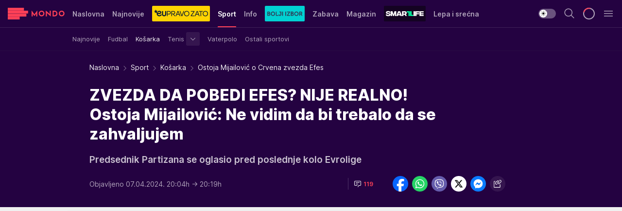

--- FILE ---
content_type: text/html; charset=utf-8
request_url: https://mondo.rs/Sport/Kosarka/a1911531/ostoja-mijailovic-o-crvena-zvezda-efes.html
body_size: 49803
content:
<!DOCTYPE html><html  lang="sr"><head><meta charset="utf-8"><meta name="viewport" content="width=device-width, initial-scale=1"><script type="importmap">{"imports":{"#entry":"/_nuxt/entry.BmGmRQ26.js"}}</script><script data-cfasync="false">(function(w,d,s,l,i){w[l]=w[l]||[];w[l].push({'gtm.start':
            new Date().getTime(),event:'gtm.js'});var f=d.getElementsByTagName(s)[0],
            j=d.createElement(s),dl=l!='dataLayer'?'&l='+l:'';j.async=true;j.src=
            'https://www.googletagmanager.com/gtm.js?id='+i+dl;f.parentNode.insertBefore(j,f);
            })(window,document,'script','dataLayer','GTM-KTJZ78Z');</script><script>'use strict';(function(b,t,q,h,c,e,f,r,u,a,v,w,m,k,n,p,l){l=(d,g)=>{m=new URLSearchParams(q.search);m.has(d)?g=m.get(d):b[h]&&b[h].hasOwnProperty(d)&&(g=b[h][d]);return isNaN(+g)?g:+g};l('pjnx',!1)||(b[h]=b[h]||{},b[c]=b[c]||{},b[c][e]=b[c][e]||[],k=d=>{a.b[d]=performance.now();a.b[f](d)},n=(d,g)=>{for(;0<d.length;)g[f](d.shift())},p=()=>{a.p=b[c][e][f];b[c][e][f]=a.s[f].bind(a.s)},a=b["__"+h]={t:l('pjfsto',3E3),m:l('pjfstom',2),s:[()=>{k("s");b[c].pubads().setTargeting('pjpel',a.b)}],f:d=>{a.p&&
                (k('f'+d),b[c][e][f]=a.p,a.p=!1,n(a.s,b[c][e]))},g:()=>{a.p&&p();k('g');a.r=setTimeout(()=>a.f('t'),a.t+a.b.g*a.m)}},b[c][e].shift&&(n(b[c][e],a.s),a.b=[],b[c][e][f](()=>a.g()),p(),k('v'+r)))})(window,document,location,'pubjelly','googletag','cmd','push',4);</script><script src="https://pubjelly.nxjmp.com/a/main/pubjelly.js?key=na" async onerror="__pubjelly.f('e')"></script><link rel="canonical" href="https://mondo.rs/Sport/Kosarka/a1911531/ostoja-mijailovic-o-crvena-zvezda-efes.html"><script>var googletag = googletag || {}; googletag.cmd = googletag.cmd || [];</script><script src="https://securepubads.g.doubleclick.net/tag/js/gpt.js" async></script><title>Ostoja Mijailović o Crvena zvezda Efes | Mondo</title><script async data-cfasync="false">window.googletag=window.googletag||{},window.googletag.cmd=window.googletag.cmd||[];var packs=window.localStorage.getItem("df_packs"),packsParsed=packs&&JSON.parse(packs)||[];try{var a=window.localStorage.getItem("df_packsx"),s=a&&JSON.parse(a)||[];s.length&&(packsParsed=packsParsed.concat(s),packsParsed=Array.from(new Set(packsParsed)));var r,e=window.localStorage.getItem("df_packsy"),t=(e&&JSON.parse(e)||[]).map(function(a){return a.id});t.length&&(packsParsed=packsParsed.concat(t),packsParsed=Array.from(new Set(packsParsed)))}catch(d){}var standardPacks=window.localStorage.getItem("df_sp"),standardPacksParsed=standardPacks&&JSON.parse(standardPacks)||[];try{var g=window.localStorage.getItem("df_spx"),c=g&&JSON.parse(g)||[];c.length&&(standardPacksParsed=standardPacksParsed.concat(c),standardPacksParsed=Array.from(new Set(standardPacksParsed)));var o,n=window.localStorage.getItem("df_spy"),p=(n&&JSON.parse(n)||[]).map(function(a){return a.id});p.length&&(standardPacksParsed=standardPacksParsed.concat(p),standardPacksParsed=Array.from(new Set(standardPacksParsed)))}catch(P){}var platforms=window.localStorage.getItem("df_pl"),platformsParsed=platforms&&(JSON.parse(platforms)||[]);if(platformsParsed&&platformsParsed.length)for(var i=0;i<platformsParsed.length;i++)1===platformsParsed[i]&&packsParsed?window.googletag.cmd.push(function(){window.googletag.pubads().setTargeting("defractal",packsParsed)}):2===platformsParsed[i]&&packsParsed&&packsParsed.length?(window.midasWidgetTargeting=window.midasWidgetTargeting||{},window.midasWidgetTargeting.targetings=window.midasWidgetTargeting.targetings||[],window.midasWidgetTargeting.targetings.push({defractal:packsParsed})):3===platformsParsed[i]&&standardPacksParsed&&standardPacksParsed.length&&window.googletag.cmd.push(function(){window.googletag.pubads().setTargeting("defractal_sp",standardPacksParsed)});</script><script src="https://cdn.mediaoutcast.com/player/1.15.0/js/mov-init.min.js" async></script><script src="https://cdn.krakenoptimize.com/setup/get/7f93c587-b868-4f9f-339b-08d9d68e00ed" async body type="text/javascript" data-cfasync="false"></script><script src="https://cdn.defractal.com/scripts/defractal-4-00440010-B9DA-45E3-B080-B97C6D2529EF.js" async></script><link rel="stylesheet" href="/_nuxt/entry.yFgInAH4.css" crossorigin><link rel="preload" as="font" href="https://static2.mondo.rs/fonts/Inter.var.woff2" type="font/woff2" crossorigin><link rel="preload" as="font" href="https://static2.mondo.rs/fonts/icomoon/icons.woff" type="font/woff" crossorigin><link rel="preload" as="image" href="https://static2.mondo.rs/api/v3/images/592/1184/1369869?ts=2024-04-07T20:12:04"><link rel="modulepreload" as="script" crossorigin href="/_nuxt/entry.BmGmRQ26.js"><link rel="preload" as="fetch" fetchpriority="low" crossorigin="anonymous" href="/_nuxt/builds/meta/e662f399-2241-41f7-adc3-63b2467a16e9.json"><script data-cfasync="false">window.gdprAppliesGlobally=true;(function(){function n(e){if(!window.frames[e]){if(document.body&&document.body.firstChild){var t=document.body;var r=document.createElement("iframe");r.style.display="none";r.name=e;r.title=e;t.insertBefore(r,t.firstChild)}else{setTimeout(function(){n(e)},5)}}}function e(r,a,o,s,c){function e(e,t,r,n){if(typeof r!=="function"){return}if(!window[a]){window[a]=[]}var i=false;if(c){i=c(e,n,r)}if(!i){window[a].push({command:e,version:t,callback:r,parameter:n})}}e.stub=true;e.stubVersion=2;function t(n){if(!window[r]||window[r].stub!==true){return}if(!n.data){return}var i=typeof n.data==="string";var e;try{e=i?JSON.parse(n.data):n.data}catch(t){return}if(e[o]){var a=e[o];window[r](a.command,a.version,function(e,t){var r={};r[s]={returnValue:e,success:t,callId:a.callId};n.source.postMessage(i?JSON.stringify(r):r,"*")},a.parameter)}}const smt=window[r];if(typeof smt!=="function"){window[r]=e;if(window.addEventListener){window.addEventListener("message",t,false)}else{window.attachEvent("onmessage",t)}}}e("__uspapi","__uspapiBuffer","__uspapiCall","__uspapiReturn");n("__uspapiLocator");e("__tcfapi","__tcfapiBuffer","__tcfapiCall","__tcfapiReturn");n("__tcfapiLocator");(function(e){var t=document.createElement("link");t.rel="preconnect";t.as="script";var r=document.createElement("link");r.rel="dns-prefetch";r.as="script";var n=document.createElement("link");n.rel="preload";n.as="script";var i=document.createElement("script");i.id="spcloader";i.type="text/javascript";i["async"]=true;i.charset="utf-8";var a="https://sdk.privacy-center.org/"+e+"/loader.js?target="+document.location.hostname;if(window.didomiConfig&&window.didomiConfig.user){var o=window.didomiConfig.user;var s=o.country;var c=o.region;if(s){a=a+"&country="+s;if(c){a=a+"&region="+c}}}t.href="https://sdk.privacy-center.org/";r.href="https://sdk.privacy-center.org/";n.href=a;i.src=a;var d=document.getElementsByTagName("script")[0];d.parentNode.insertBefore(t,d);d.parentNode.insertBefore(r,d);d.parentNode.insertBefore(n,d);d.parentNode.insertBefore(i,d)})("82d80c84-586b-4519-bdef-240ed8c7f096")})();</script><script data-cfasync="false">function scrollDistance(i,n=66){if(!i||"function"!=typeof i)return;let e,o,t,d;window.addEventListener("scroll",function(l){o||(o=window.pageYOffset),window.clearTimeout(e),e=setTimeout(function(){t=window.pageYOffset,i(d=t-o,o,t),o=null,t=null,d=null},n)},!1)}window.didomiOnReady=window.didomiOnReady||[],window.didomiOnReady.push(function(i){i.notice.isVisible()&&scrollDistance(function(n){parseInt(Math.abs(n),10)>198&&i.notice.isVisible()&&i.setUserAgreeToAll()});if(i.notice.isVisible() && window.innerWidth <= 768){document.body.classList.remove("didomi-popup-open","didomi-popup-open-ios")}if(i.notice.isVisible()){document.querySelector(".didomi-popup").addEventListener("click", e=>{console.log(e)})}});</script><script>window.pp_gemius_identifier = 'p4.gwnMOI4nMMOcrSk1_jabl7OkIubiUbE6gLQzKB4r.Y7';
                function gemius_pending(i) { window[i] = window[i] || function () { var x = window[i + '_pdata'] = window[i + '_pdata'] || []; x[x.length] = arguments; }; };
                gemius_pending('gemius_hit'); gemius_pending('gemius_event'); gemius_pending('gemius_init'); gemius_pending('pp_gemius_hit'); gemius_pending('pp_gemius_event'); gemius_pending('pp_gemius_init');
                (function (d, t) {
                    try {
                        var gt = d.createElement(t), s = d.getElementsByTagName(t)[0], l = 'http' + ((location.protocol == 'https:') ? 's' : ''); gt.setAttribute('async', 'async');
                        gt.setAttribute('defer', 'defer'); gt.src = l + '://gars.hit.gemius.pl/xgemius.js'; s.parentNode.insertBefore(gt, s);
                    } catch (e) { }
                })(document, 'script');</script><meta name="title" content="ZVEZDA DA POBEDI EFES? NIJE REALNO! Ostoja Mijailović: Ne vidim da bi trebalo da se zahvaljujem"><meta hid="description" name="description" content="Predsednik Partizana se oglasio pred poslednje kolo Evrolige"><meta hid="robots" property="robots" content="max-image-preview:large"><meta hid="og:type" property="og:type" content="website"><meta hid="og:title" property="og:title" content="ZVEZDA DA POBEDI EFES? NIJE REALNO! Ostoja Mijailović: Ne vidim da bi trebalo da se zahvaljujem"><meta hid="og:description" property="og:description" content="Predsednik Partizana se oglasio pred poslednje kolo Evrolige"><meta hid="og:image" property="og:image" content="https://static2.mondo.rs/Picture/1369869/jpeg/Ostoja-Mijailovic.jpeg?ts=2024-04-07T20:12:04"><meta hid="og:url" property="og:url" content="https://mondo.rs/Sport/Kosarka/a1911531/ostoja-mijailovic-o-crvena-zvezda-efes.html"><meta hid="twitter:card" name="twitter:card" content="summary_large_image"><meta hid="twitter:title" name="twitter:title" content="ZVEZDA DA POBEDI EFES? NIJE REALNO! Ostoja Mijailović: Ne vidim da bi trebalo da se zahvaljujem"><meta hid="twitter:description" name="twitter:description" content="mondo 2022"><meta hid="twitter:image" name="twitter:image" content="https://static2.mondo.rs/Picture/1369869/jpeg/Ostoja-Mijailovic.jpeg?ts=2024-04-07T20:12:04"><meta hid="twitter.url" name="twitter.url" content="https://mondo.rs/Sport/Kosarka/a1911531/ostoja-mijailovic-o-crvena-zvezda-efes.html"><link rel="icon" type="image/svg+xml" href="/favicons/mondo/icon.svg" sizes="any"><link rel="icon" type="image/png" href="/favicons/mondo/favicon-32x32.png" sizes="32x32"><link rel="icon" type="image/png" href="/favicons/mondo/favicon-128x128.png" sizes="128x128"><link rel="apple-touch-icon" type="image/png" href="/favicons/mondo/favicon-180x180.png" sizes="180x180"><link rel="icon" type="image/png" href="/favicons/mondo/favicon-192x192.png" sizes="192x192"><link rel="icon" type="image/png" href="/favicons/mondo/favicon-512x512.png" sizes="512x512"><link rel="alternate" hreflang="sr" href="https://mondo.rs/Sport/Kosarka/a1911531/ostoja-mijailovic-o-crvena-zvezda-efes.html"><link rel="alternate" type="application/rss+xml" title="RSS feed for Naslovna" href="https://mondo.rs/rss/629/Naslovna"><link rel="alternate" type="application/rss+xml" title="RSS feed for Sport" href="https://mondo.rs/rss/644/Sport"><link rel="alternate" type="application/rss+xml" title="RSS feed for Fudbal" href="https://mondo.rs/rss/646/Sport/Fudbal"><link rel="alternate" type="application/rss+xml" title="RSS feed for Košarka" href="https://mondo.rs/rss/652/Sport/Kosarka"><link rel="alternate" type="application/rss+xml" title="RSS feed for Tenis" href="https://mondo.rs/rss/657/Sport/Tenis"><link rel="alternate" type="application/rss+xml" title="RSS feed for Ostali sportovi" href="https://mondo.rs/rss/660/Sport/Ostali-sportovi"><link rel="alternate" type="application/rss+xml" title="RSS feed for Info" href="https://mondo.rs/rss/631/Info"><link rel="alternate" type="application/rss+xml" title="RSS feed for Društvo" href="https://mondo.rs/rss/640/Info/Drustvo"><link rel="alternate" type="application/rss+xml" title="RSS feed for Politika" href="https://mondo.rs/rss/11427/Info/Politika"><link rel="alternate" type="application/rss+xml" title="RSS feed for Crna hronika" href="https://mondo.rs/rss/641/Info/Crna-hronika"><link rel="alternate" type="application/rss+xml" title="RSS feed for Ekonomija" href="https://mondo.rs/rss/642/Info/Ekonomija"><link rel="alternate" type="application/rss+xml" title="RSS feed for Srbija" href="https://mondo.rs/rss/637/Info/Srbija"><link rel="alternate" type="application/rss+xml" title="RSS feed for Beograd na Mondu" href="https://mondo.rs/rss/639/Info/Beograd"><link rel="alternate" type="application/rss+xml" title="RSS feed for Svet" href="https://mondo.rs/rss/638/Info/Svet"><link rel="alternate" type="application/rss+xml" title="RSS feed for EX Yu" href="https://mondo.rs/rss/643/Info/EX-YU"><link rel="alternate" type="application/rss+xml" title="RSS feed for Novi Sad na Mondu" href="https://mondo.rs/rss/11312/Info/Novi-Sad-na-Mondu"><link rel="alternate" type="application/rss+xml" title="RSS feed for Zabava" href="https://mondo.rs/rss/663/Zabava"><link rel="alternate" type="application/rss+xml" title="RSS feed for Zvezde i tračevi" href="https://mondo.rs/rss/665/Zabava/Zvezde-i-tracevi"><link rel="alternate" type="application/rss+xml" title="RSS feed for TV" href="https://mondo.rs/rss/671/Zabava/TV"><link rel="alternate" type="application/rss+xml" title="RSS feed for Film" href="https://mondo.rs/rss/673/Zabava/Film"><link rel="alternate" type="application/rss+xml" title="RSS feed for Muzika" href="https://mondo.rs/rss/674/Zabava/Muzika"><link rel="alternate" type="application/rss+xml" title="RSS feed for Zanimljivosti" href="https://mondo.rs/rss/675/Zabava/Zanimljivosti"><link rel="alternate" type="application/rss+xml" title="RSS feed for Kultura" href="https://mondo.rs/rss/676/Zabava/Kultura"><link rel="alternate" type="application/rss+xml" title="RSS feed for Magazin" href="https://mondo.rs/rss/678/Magazin"><link rel="alternate" type="application/rss+xml" title="RSS feed for Ljubav" href="https://mondo.rs/rss/680/Magazin/Ljubav"><link rel="alternate" type="application/rss+xml" title="RSS feed for Stil" href="https://mondo.rs/rss/681/Magazin/Stil"><link rel="alternate" type="application/rss+xml" title="RSS feed for Zdravlje" href="https://mondo.rs/rss/685/Magazin/Zdravlje"><link rel="alternate" type="application/rss+xml" title="RSS feed for Horoskop" href="https://mondo.rs/rss/822/Horoskop"><link rel="amphtml" href="https://mondo.rs/Sport/Kosarka/amp/a1911531/ostoja-mijailovic-o-crvena-zvezda-efes.html"><script type="application/ld+json">{
  "@context": "https://schema.org",
  "@graph": [
    {
      "@type": "NewsMediaOrganization",
      "@id": "https://mondo.rs/#publisher",
      "name": "MONDO",
      "alternateName": "MONDO INC",
      "url": "https://mondo.rs/",
      "masthead": "https://mondo.rs/Ostalo/Impresum",
      "sameAs": [
        "https://www.facebook.com/mondo.rs",
        "https://twitter.com/mondoportal",
        "https://www.instagram.com/mondoportal",
        "https://www.youtube.com/user/MTSMondo",
        "https://www.linkedin.com/company/mondoportal/mycompany/"
      ],
      "logo": {
        "@type": "ImageObject",
        "@id": "https://mondo.rs/#/schema/image/mondo-logo",
        "url": "https://static2.mondo.rs/Static/Picture/shape-1304-3x.png",
        "width": 489,
        "height": 105,
        "caption": "Mondo Logo"
      },
      "image": {
        "@id": "https://mondo.rs/#/schema/image/mondo-logo"
      }
    },
    {
      "@type": "WebSite",
      "@id": "https://mondo.rs/#/schema/website/mondors",
      "url": "https://mondo.rs",
      "name": "Mondo portal",
      "publisher": {
        "@id": "https://mondo.rs/#publisher"
      },
      "potentialAction": {
        "@type": "SearchAction",
        "target": "https://mondo.rs/search/1/1?q={search_term_string}",
        "query-input": "required name=search_term_string"
      }
    },
    {
      "@type": "WebPage",
      "@id": "https://mondo.rs/Sport/Kosarka/a1911531/ostoja-mijailovic-o-crvena-zvezda-efes.html",
      "url": "https://mondo.rs/Sport/Kosarka/a1911531/ostoja-mijailovic-o-crvena-zvezda-efes.html",
      "inLanguage": "sr-Latn",
      "breadcrumb": {
        "@id": "https://mondo.rs/Sport/Kosarka/a1911531/ostoja-mijailovic-o-crvena-zvezda-efes.html#/schema/breadcrumb/a1911531"
      },
      "name": "Ostoja Mijailović o Crvena zvezda Efes | Sport | Košarka",
      "isPartOf": {
        "@id": "https://mondo.rs/#/schema/website/mondors"
      },
      "datePublished": "2024-04-07T20:04:34+02:00",
      "dateModified": "2024-04-07T20:19:11+02:00",
      "description": "Predsednik Partizana se oglasio pred poslednje kolo Evrolige"
    },
    {
      "@type": [
        "Article",
        "NewsArticle"
      ],
      "@id": "https://mondo.rs/Sport/Kosarka/a1911531/ostoja-mijailovic-o-crvena-zvezda-efes.html#/schema/article/a1911531",
      "headline": "ZVEZDA DA POBEDI EFES? NIJE REALNO! Ostoja Mijailović: Ne vidim da bi trebalo da se zahvaljujem",
      "description": "Predsednik Partizana se oglasio pred poslednje kolo Evrolige",
      "isPartOf": {
        "@id": "https://mondo.rs/Sport/Kosarka/a1911531/ostoja-mijailovic-o-crvena-zvezda-efes.html"
      },
      "mainEntityOfPage": {
        "@id": "https://mondo.rs/Sport/Kosarka/a1911531/ostoja-mijailovic-o-crvena-zvezda-efes.html"
      },
      "datePublished": "2024-04-07T20:04:34+02:00",
      "dateModified": "2024-04-07T20:19:11+02:00",
      "image": [
        {
          "@context": "http://schema.org",
          "@type": "ImageObject",
          "width": 1200,
          "height": 675,
          "description": "Ostoja Mijailović",
          "url": "https://static2.mondo.rs/Picture/1369869/jpeg/Ostoja-Mijailovic.jpeg?ts=2024-04-07T20:12:04"
        },
        {
          "@context": "http://schema.org",
          "@type": "ImageObject",
          "width": 1200,
          "height": 1200,
          "description": "Ostoja Mijailović",
          "url": "https://static2.mondo.rs/MediumImage/1369869/jpeg/Ostoja-Mijailovic.jpeg?ts=2024-04-07T20:12:04"
        },
        {
          "@context": "http://schema.org",
          "@type": "ImageObject",
          "width": 1200,
          "height": 900,
          "description": "Ostoja Mijailović",
          "url": "https://static2.mondo.rs/Thumbnail/1369869/jpeg/Ostoja-Mijailovic.jpeg?ts=2024-04-07T20:12:04"
        }
      ],
      "keywords": [
        "ostoja mijailović",
        "kk crvena zvezda",
        "kk partizan"
      ],
      "author": [
        {
          "@type": "Person",
          "url": "https://mondo.rs/journalist18/Mladen-Solak",
          "name": "Mladen Šolak"
        }
      ],
      "publisher": {
        "@id": "https://mondo.rs/#publisher"
      },
      "isAccessibleForFree": "True"
    },
    {
      "@type": "BreadcrumbList",
      "@id": "https://mondo.rs/Sport/Kosarka/a1911531/ostoja-mijailovic-o-crvena-zvezda-efes.html#/schema/breadcrumb/a1911531",
      "itemListElement": [
        {
          "@type": "ListItem",
          "position": 1,
          "item": {
            "@type": "WebPage",
            "@id": "https://mondo.rs/Sport",
            "url": "https://mondo.rs/Sport",
            "name": "Sport"
          }
        },
        {
          "@type": "ListItem",
          "position": 2,
          "item": {
            "@type": "WebPage",
            "@id": "https://mondo.rs/Sport/Kosarka",
            "url": "https://mondo.rs/Sport/Kosarka",
            "name": "Košarka"
          }
        },
        {
          "@type": "ListItem",
          "position": 3,
          "item": {
            "@id": "https://mondo.rs/Sport/Kosarka/a1911531/ostoja-mijailovic-o-crvena-zvezda-efes.html",
            "name": "Ostoja Mijailović o Crvena zvezda Efes | Sport | Košarka"
          }
        }
      ]
    }
  ]
}</script><script type="module" src="/_nuxt/entry.BmGmRQ26.js" crossorigin></script></head><body><div id="__nuxt"><div><div class="main light mondo page-has-submenu" style=""><!----><header class="header has-submenu"><div class="container"><div class="header__content_wrap"><div class="header__content"><div class="header-logo"><a href="/" class="" title="Mondo"><div class="header-logo__wrap"><svg class="logo-dimensions header-logo__image"><use xlink:href="/img/logo/mondo.svg?v=28112025#logo-light"></use></svg><span class="header-logo__span">Mondo</span></div></a></div><nav class="header-navigation"><div class="header-navigation__wrap"><ul class="header-navigation__list"><!--[--><li class="js_item_629 header-navigation__list-item"><a href="/" class="has-no-background"><span style=""><!----><span>Naslovna</span></span></a><!----></li><li class="js_item_632 header-navigation__list-item"><a href="/Najnovije-vesti" class="has-no-background"><span style=""><!----><span>Najnovije</span></span></a><!----></li><li class="js_item_11335 header-navigation__list-item"><a class="is-custom" href="https://eupravozato.mondo.rs/" target="_blank" rel="noopener"><span style="background-color:#FFD301;color:transparent;"><img src="https://static2.mondo.rs/api/v3/staticimages/logo-eupravozato-mondo-kec@3x.png" alt="EUpravo zato"><!----></span></a><!----></li><li class="js_item_644 is-active header-navigation__list-item"><a href="/Sport" class="has-no-background"><span style=""><!----><span>Sport</span></span></a><nav class="header__subnavigation isArticle"><div class="header-subnavigation__wrap"><ul class="header-subnavigation__list"><!--[--><li class="js_item_645 header-subnavigation__list-item"><a href="/Sport/Najnovije" class="has-no-background"><span style=""><!----><span>Najnovije</span></span></a><!----></li><li class="js_item_646 header-subnavigation__list-item"><a href="/Sport/Fudbal" class="has-no-background"><span style=""><!----><span>Fudbal</span></span></a><!----></li><li class="is-active js_item_652 header-subnavigation__list-item"><a href="/Sport/Kosarka" class="has-no-background"><span style=""><!----><span>Košarka</span></span></a><!----></li><li class="js_item_657 header-subnavigation__list-item"><a href="/Sport/Tenis" class="has-no-background"><span style=""><!----><span>Tenis</span></span></a><div><span class="header-subnavigation__chevron"><i class="icon-chevron--down" aria-hidden="true"></i></span><!----></div></li><li class="js_item_659 header-subnavigation__list-item"><a href="/Sport/Vaterpolo" class="has-no-background"><span style=""><!----><span>Vaterpolo</span></span></a><!----></li><li class="js_item_660 header-subnavigation__list-item"><a href="/Sport/Ostali-sportovi" class="has-no-background"><span style=""><!----><span>Ostali sportovi</span></span></a><!----></li><!--]--></ul><span class="is-hidden header-navigation__list-item is-view-more"><span class="">Još</span> <i class="icon-overflow-menu--vertical view-more-icon" aria-hidden="true"></i><ul class="is-hidden header-subnavigation__children"><!--[--><!--]--></ul></span></div></nav></li><li class="js_item_631 header-navigation__list-item"><a href="/Info" class="has-no-background"><span style=""><!----><span>Info</span></span></a><!----></li><li class="js_item_11326 header-navigation__list-item"><a href="/bolji-izbor" class="is-custom is-custom-text"><span style="background-color:#00D1D2;color:transparent;"><img src="https://static2.mondo.rs/Static/Picture/IQOScategory@x2.png" alt="Bolji izbor"><!----></span></a><!----></li><li class="js_item_663 header-navigation__list-item"><a href="/Zabava" class="has-no-background"><span style=""><!----><span>Zabava</span></span></a><!----></li><li class="js_item_678 header-navigation__list-item"><a href="/Magazin" class="has-no-background"><span style=""><!----><span>Magazin</span></span></a><!----></li><li class="js_item_11321 header-navigation__list-item"><a class="is-custom" href="https://smartlife.mondo.rs/" target="_blank" rel="noopener"><span style="background-color:#140322;color:transparent;"><img src="https://static2.mondo.rs/Static/Picture/logo-smartlife-proper@3x.png" alt="Smartlife"><!----></span></a><!----></li><li class="js_item_11123 header-navigation__list-item"><a class="" href="https://lepaisrecna.mondo.rs/" target="_blank" rel="noopener"><span style=""><!----><span>Lepa i srećna</span></span></a><!----></li><li class="js_item_11209 header-navigation__list-item"><a class="" href="https://sensa.mondo.rs/" target="_blank" rel="noopener"><span style=""><!----><span>Sensa</span></span></a><!----></li><li class="js_item_11223 header-navigation__list-item"><a class="" href="https://stvarukusa.mondo.rs/" target="_blank" rel="noopener"><span style=""><!----><span>Stvar ukusa</span></span></a><!----></li><li class="js_item_11233 header-navigation__list-item"><a class="" href="https://yumama.mondo.rs/" target="_blank" rel="noopener"><span style=""><!----><span>Yumama</span></span></a><!----></li><!--]--></ul></div><span class="is-hidden header-navigation__list-item is-view-more">Još <i class="icon-overflow-menu--vertical view-more-icon" aria-hidden="true"></i><ul class="is-hidden header-subnavigation__children"><!--[--><!--]--></ul></span><!--[--><!--]--></nav><div class="header-extra"><div class="theme-toggle theme-toggle--light"><div class="icon-wrap icon-wrap_light"><i class="icon icon-light--filled" aria-hidden="true"></i></div><div class="icon-wrap icon-wrap_asleep"><i class="icon icon-asleep--filled" aria-hidden="true"></i></div></div><div class="header-extra__icon"><i class="icon-search" aria-hidden="true"></i><div class="header-search"><div class="header-search-wrap"><form><input type="text" class="input" placeholder=" Pretraži MONDO"><!----></form><div class="header-search__close"><i aria-hidden="true" class="icon icon-close"></i></div></div></div></div><div class="header-extra__icon" style="display:none;"><i class="icon-headphones-custom" aria-hidden="true"></i></div><!--[--><div class="header-extra__icon isSpinner"><div class="spinner" data-v-eba6742f></div></div><!--]--><div class="header-extra__icon" style="display:none;"><i class="icon-notification" aria-hidden="true"></i></div><div class="header-extra__icon header-extra__menu"><i class="icon-menu" aria-hidden="true"></i></div><div class="navigation-drawer" style="right:-100%;"><div class="navigation-drawer__header"><div class="navigation-drawer__logo"><svg class="navigation-drawer__logo_image"><use xlink:href="/img/logo/mondo.svg?v=28112025#logo-drawer-light"></use></svg></div><div class="navigation-drawer__close"><i class="icon-close" aria-hidden="true"></i></div></div><div class="navigation-drawer__tabs"><span class="is-active">Kategorije</span><span class="">Ostalo</span></div><!----><div class="navigation-drawer__footer"><ul class="social-menu__list"><!--[--><li class="social-menu__list-item"><a href="https://www.facebook.com/mondo.rs" target="_blank" rel="noopener" aria-label="Facebook"><i class="icon-logo--facebook social-menu__list-icon" aria-hidden="true"></i></a></li><li class="social-menu__list-item"><a href="https://www.instagram.com/mondoportal/?hl=en" target="_blank" rel="noopener" aria-label="Instagram"><i class="icon-logo--instagram social-menu__list-icon" aria-hidden="true"></i></a></li><li class="social-menu__list-item"><a href="https://twitter.com/mondoportal" target="_blank" rel="noopener" aria-label="Twitter"><i class="icon-logo--twitter social-menu__list-icon" aria-hidden="true"></i></a></li><li class="social-menu__list-item"><a href="https://www.youtube.com/mtsmondo" target="_blank" rel="noopener" aria-label="Youtube"><i class="icon-logo--youtube social-menu__list-icon" aria-hidden="true"></i></a></li><li class="social-menu__list-item"><a href="https://www.tiktok.com/@mondoportal" target="_blank" rel="noopener" aria-label="TikTok"><i class="icon-logo--tiktok social-menu__list-icon" aria-hidden="true"></i></a></li><li class="social-menu__list-item"><a href="https://news.google.com/publications/CAAqIQgKIhtDQklTRGdnTWFnb0tDRzF2Ym1SdkxuSnpLQUFQAQ?hl=sr&amp;gl=RS&amp;ceid=RS%3Asr" target="_blank" rel="noopener" aria-label="Google News"><i class="icon-logo--googlenews social-menu__list-icon" aria-hidden="true"></i></a></li><li class="social-menu__list-item"><a href="https://mondo.rs/rss-feed" target="_blank" rel="noopener" aria-label="RSS"><i class="icon-logo--rss social-menu__list-icon" aria-hidden="true"></i></a></li><!--]--></ul></div></div></div></div></div></div></header><!--[--><!--]--><div class="generic-page" data-v-b527da3b><div class="main-container wallpaper-helper" data-v-b527da3b data-v-fdf9347c><!--[--><!----><!--[--><div class="wallpaper-wrapper" data-v-fdf9347c><div class="container"><div id="wallpaper-left" class="wallpaper-left wallpaper-watch"></div><div id="wallpaper-right" class="wallpaper-right wallpaper-watch"></div></div></div><div class="main_wrapper" data-v-fdf9347c><div class="container" data-v-fdf9347c><div id="wallpaper-top" class="wallpaper-top"></div></div><div class="article-header" data-v-fdf9347c data-v-86095f06><div class="article-header-wrap" data-v-86095f06><div class="article-header-container" data-v-86095f06><div class="breadcrumbs-wrap" data-v-86095f06 data-v-77f0710d><div class="breadcrumbs" data-v-77f0710d><a href="/" class="breadcrumbs-link" data-v-77f0710d>Naslovna</a><!--[--><div class="breadcrumbs-icon-container" data-v-77f0710d><i class="icon-chevron--right" aria-hidden="true" data-v-77f0710d></i><a href="/Sport" class="breadcrumbs-link" data-v-77f0710d>Sport</a></div><div class="breadcrumbs-icon-container" data-v-77f0710d><i class="icon-chevron--right" aria-hidden="true" data-v-77f0710d></i><a href="/Sport/Kosarka" class="breadcrumbs-link" data-v-77f0710d>Košarka</a></div><div class="breadcrumbs-icon-container" data-v-77f0710d><i class="icon-chevron--right" aria-hidden="true" data-v-77f0710d></i><span class="breadcrumbs-title" data-v-77f0710d>Ostoja Mijailović o Crvena zvezda Efes</span></div><!--]--></div></div><div class="article-header-labels" data-v-86095f06 data-v-4f4997d9><!----><!----><!----><!----><!----></div><h1 class="article-header-title" data-v-86095f06>ZVEZDA DA POBEDI EFES? NIJE REALNO! Ostoja Mijailović: Ne vidim da bi trebalo da se zahvaljujem</h1><strong class="article-header-lead" data-v-86095f06>Predsednik Partizana se oglasio pred poslednje kolo Evrolige</strong><!----><!----><div class="article-header-author-share" data-v-86095f06><div class="article-header-author-comments" data-v-86095f06><div class="article-header-author-date" data-v-86095f06><!----><div class="article-header-date" datetime="2024-04-07T20:04:34" data-v-86095f06><time class="article-header-date-published" data-v-86095f06>Objavljeno 07.04.2024. 20:04h  </time><time class="article-header-date-edited" datetime="2024-04-07T20:19:11" data-v-86095f06> → 20:19h</time></div></div><div class="article-engagement-bar" data-v-86095f06 data-v-c0f3996a><div class="card-engagement-bar card-engagement-bar-wrap" data-v-c0f3996a><div class="card-engagement-bar__left"><!----><!----><!----><div role="button" class="btn"><!--[--><i class="icon-chat"></i><span class="comment-counter">119</span><!--]--></div></div><!----></div></div></div><div class="article-exposed-share" data-v-86095f06 data-v-5d9026f4><div class="tooltip-box card-share-wrap" data-v-5d9026f4 data-v-2f96c82c><!--[--><!--[--><a role="button" class="tooltip-box__item facebook" data-v-2f96c82c><svg viewBox="0 0 32 32" class="icon facebook" data-v-2f96c82c><use xlink:href="/img/sprite-shares-02042025.svg#facebook-sign" data-v-2f96c82c></use></svg></a><!--]--><!--[--><a role="button" class="tooltip-box__item whatsapp" data-v-2f96c82c><svg viewBox="0 0 24 24" class="icon whatsapp" data-v-2f96c82c><use xlink:href="/img/sprite-shares-02042025.svg#whatsapp" data-v-2f96c82c></use></svg></a><!--]--><!--[--><a role="button" class="tooltip-box__item viber" data-v-2f96c82c><svg viewBox="0 0 24 24" class="icon viber" data-v-2f96c82c><use xlink:href="/img/sprite-shares-02042025.svg#viber" data-v-2f96c82c></use></svg></a><!--]--><!--[--><a role="button" class="tooltip-box__item twitter" data-v-2f96c82c><svg viewBox="0 0 24 24" class="icon twitter" data-v-2f96c82c><use xlink:href="/img/sprite-shares-02042025.svg#twitter" data-v-2f96c82c></use></svg></a><!--]--><!--[--><a role="button" class="tooltip-box__item messenger" data-v-2f96c82c><svg viewBox="0 0 24 24" class="icon messenger" data-v-2f96c82c><use xlink:href="/img/sprite-shares-02042025.svg#messenger" data-v-2f96c82c></use></svg></a><!--]--><!--]--><a role="button" class="tooltip-box__item copy-link" data-v-2f96c82c><svg viewBox="0 0 24 24" class="icon copy-link" data-v-2f96c82c><use xlink:href="/img/sprite-shares-02042025.svg#copy--link-adapted" data-v-2f96c82c></use></svg></a></div></div></div></div></div></div><div class="container" data-v-fdf9347c><!--[--><!--[--><!----><!--]--><!--[--><div class="container placeholder250px gptArticleTop" data-v-fdf9347c><div class="gpt-ad-banner"><div position="0" lazy="false"></div></div></div><!--]--><!--[--><div class="article-main" data-v-fdf9347c><div class="is-main article-content with-sidebar" data-v-1df6af20><div class="full-width" data-v-1df6af20><div class="sticky-scroll-container isSticky" data-v-1df6af20><!--[--><!--[--><div class="generic-component" data-v-1df6af20 data-v-a6cdc878><article class="" data-v-a6cdc878><div class="article-big-image" is-storytelling="false" data-v-896fd29b><figure class="big-image-container" data-v-896fd29b><div class="card-image-container big-image-container__image" style="aspect-ratio:1.4987341772151899;" data-v-896fd29b data-v-ecf0a92a><picture class="" data-v-ecf0a92a><!--[--><source media="(max-width: 1023px)" srcset="https://static2.mondo.rs/api/v3/images/592/1184/1369869?ts=2024-04-07T20:12:04,
https://static2.mondo.rs/api/v3/images/960/1920/1369869?ts=2024-04-07T20:12:04 1.5x" data-v-ecf0a92a><source media="(min-width: 1024px)" srcset="https://static2.mondo.rs/api/v3/images/960/1920/1369869?ts=2024-04-07T20:12:04" data-v-ecf0a92a><!--]--><img src="https://static2.mondo.rs/api/v3/images/592/1184/1369869?ts=2024-04-07T20:12:04" srcset="https://static2.mondo.rs/api/v3/images/592/1184/1369869?ts=2024-04-07T20:12:04,
https://static2.mondo.rs/api/v3/images/960/1920/1369869?ts=2024-04-07T20:12:04 1.5x" alt="Ostoja Mijailović" class="" style="" data-v-ecf0a92a></picture></div><figcaption class="big-image-source" data-v-896fd29b><!----><span class="big-image-source-copy" data-v-896fd29b>Foto:&nbsp;MN Press</span></figcaption></figure></div><!----><div class="article-body"><!----><!----><!--[--><!--[--><div class="container" document-template="NewsArticle"></div><!----><!--]--><!--[--><div class="article-rte" document-template="NewsArticle"> <p>Predsednik KK Partizan <a target="_blank" href="https://mondo.rs/Ostoja-Mijailovic/tag18635/1">Ostoja Mijailović</a> oglasio se uoči poslednje nedelje ligaške faze Evrolige, u kojoj će crno-belima za plasman u Top 10 biti potrebno da pobede Valensiju, ali i <a target="_blank" href="https://mondo.rs/Sport/Kosarka/a1911033/baskonija-pobedila-real-i-obezbedila-plej-in-evrolige.html">da pre toga Crvena zvezda pobedi Efes</a> u gostima.</p> </div><!----><!--]--><!--[--><div class="article-rte paragrafNumber_2" document-template="NewsArticle"> <p>"Jeste ta situacija atraktivna za medije, ali realnost je ipak drugačija. Oni će tu utakmicu igrati za sebe, na kraju sezone u kojoj su najveći deo proveli u donjem delu tabele. Mislim da su pre svega okrenuti sebi i analizi sezone u kojoj su potpisali 13, 14 novih igrača i imali dva trenera... Efesu ta utakmica mnogo znači, Crvenoj zvezdi baš i ne, a i u poslednje vreme im je forma slabija nego na početku sezone. Stoga ne znam koliko je realno očekivati da budu konkurentni u Istanbulu. Kao što rekoh, oni će tu utakmicu igrati za sebe, ne za nas. Ne vidim da bih ikome za bilo kakav rezultat trebalo da se zahvaljujem. Sa druge strane, naša je obaveza prema navijačima i prema sebi da protiv Valensije odigramo na svom maksimumu i pobedimo", rekao je Mijailović za "<a target="_blank" href="https://informer.rs/sport/kosarka/893743/ostoja-mijailovic-o-zvezdi-i-efesu#google_vignette">Informer</a>".</p> </div><!----><!--]--><!--[--><div class="article-rte paragrafNumber_3" document-template="NewsArticle"> <p>Posle prošle sezone, u kojoj je došao na nekoliko lopti od plasmana na Fajnal-for, Partizanu ovog proleća "visi" i plasman u plej-in. Mijailović je najavio će uskoro biti napravljena analiza. "Kad radite u sportu morate da nosite slavu i poraz na isti način, stalno to govorim! Jedan od dva sportska cilja za ovu sezonu je bio ulazak u top osam. Ostalo je još jedno kolo, iako smo svesni da nam izgledi nisu veliki i da ne zavisi sve od nas, hajde da sačekamo, pa da potom pričamo na tu temu!", kazao je Mijailović.</p> </div><!----><!--]--><!--[--><div class="article-ad" document-template="NewsArticle"><!----><div class="midas-intext"><div id="midasWidget__11403"></div></div></div><!----><!--]--><!--[--><div class="article-rte" document-template="NewsArticle"> <p>Duel Efes - Zvezda biće odigran u četvrtak od 19.30 časova, a Partizan - Valensija veče kasnije, u Beogradskoj areni, u petak od 20.30 časova.</p> </div><!----><!--]--><!--[--><div class="article-rte" document-template="NewsArticle"> <p>(MONDO - M.Š)</p> </div><!----><!--]--><!--[--><div class="article-rte" document-template="NewsArticle"> <p>BONUS VIDEO:</p> </div><!----><!--]--><!--[--><div class="embed-video" document-template="NewsArticle"><!----><!----><!----><div data-v-ed322a1c><div class="videoPlayer" data-v-ed322a1c><div class="videoPlayer__container" data-v-ed322a1c><div class="submenu-active videoPlayer__wrapper" data-v-ed322a1c><div class="embed-videoPlayer__container" data-v-ed322a1c><div class="embed-videoPlayer" data-v-ed322a1c><!----><mov-player script id="video-WJabW2en" data-v-ed322a1c></mov-player></div></div></div><div class="card-label card-label-wrap card-label-wrap has-icon is-video" data-v-ed322a1c data-v-d3a173a3><!----><!----><span class="label-text" data-v-d3a173a3>01:36</span></div></div><div class="videoPlayer__details" data-v-ed322a1c><span class="videoPlayer__details-desc" data-v-ed322a1c>Ostoja Mijailović - novogodišnji koktel &ensp;</span><span class="videoPlayer__details-copy" data-v-ed322a1c>Izvor:&nbsp;Kurir televizija</span></div></div></div></div><!----><!--]--><!--[--><div class="related-news__wrap" document-template="NewsArticle" data-v-6784d22a><span class="related-news__block-title" data-v-6784d22a>Možda će vas zanimati</span><!--[--><!--[--><a href="/Sport/Kosarka/a1908876/zeljko-obradovic-potpisuje-novi-ugovor-sa-partizanom-na-tri-godine.html" class="related-news__link" data-v-6784d22a><span class="related-news__content" data-v-6784d22a><span class="related-news__text-content" data-v-6784d22a><span class="related-news__label-wrap" data-v-6784d22a><span class="related-news__label" data-v-6784d22a>Košarka</span></span><span class="related-news__title" data-v-6784d22a>PAO DOGOVOR ŽELJKA I PARTIZANA!? Tražio ugovor do 2029. godine, a evo koliko još ostaje!</span></span><figure class="related-news__image" data-v-6784d22a><div class="card-image-container" data-v-6784d22a data-v-ecf0a92a><picture class="" data-v-ecf0a92a><!--[--><source media="(max-width: 1023px)" srcset="https://static2.mondo.rs/api/v3/images/212/424/1367891?ts=2024-04-01T10:00:34" data-v-ecf0a92a><source media="(min-width: 1024px)" srcset="https://static2.mondo.rs/api/v3/images/212/424/1367891?ts=2024-04-01T10:00:34" data-v-ecf0a92a><!--]--><img src="https://static2.mondo.rs/api/v3/images/212/424/1367891?ts=2024-04-01T10:00:34" srcset="https://static2.mondo.rs/api/v3/images/212/424/1367891?ts=2024-04-01T10:00:34" alt="željko obradović" class="" loading="lazy" style="" data-v-ecf0a92a></picture></div></figure></span><span class="related-news__divider" data-v-6784d22a></span></a><!--]--><!--[--><a href="/Sport/Kosarka/a1908223/ostoja-mijailovic-osudio-vredjanje-aleksandra-vucica-i-nikole-milutinova.html" class="related-news__link" data-v-6784d22a><span class="related-news__content" data-v-6784d22a><span class="related-news__text-content" data-v-6784d22a><span class="related-news__label-wrap" data-v-6784d22a><span class="related-news__label" data-v-6784d22a>Košarka</span></span><span class="related-news__title" data-v-6784d22a>MANIPULIŠU EMOCIJAMA NAVIJAČA PARTIZANA! Ostoja Mijailović ljut zbog vređanja: Da odlučimo, sport ili politika</span></span><figure class="related-news__image" data-v-6784d22a><div class="card-image-container" data-v-6784d22a data-v-ecf0a92a><picture class="" data-v-ecf0a92a><!--[--><source media="(max-width: 1023px)" srcset="https://static2.mondo.rs/api/v3/images/212/424/1367366?ts=2024-03-29T17:29:09" data-v-ecf0a92a><source media="(min-width: 1024px)" srcset="https://static2.mondo.rs/api/v3/images/212/424/1367366?ts=2024-03-29T17:29:09" data-v-ecf0a92a><!--]--><img src="https://static2.mondo.rs/api/v3/images/212/424/1367366?ts=2024-03-29T17:29:09" srcset="https://static2.mondo.rs/api/v3/images/212/424/1367366?ts=2024-03-29T17:29:09" alt="Ostoja Mijailović" class="" loading="lazy" style="" data-v-ecf0a92a></picture></div></figure></span><span class="related-news__divider" data-v-6784d22a></span></a><!--]--><!--[--><a href="/Sport/Kosarka/a1904270/kk-partizan-novi-ugovor-za-zeljka-obradovica.html" class="related-news__link" data-v-6784d22a><span class="related-news__content" data-v-6784d22a><span class="related-news__text-content" data-v-6784d22a><span class="related-news__label-wrap" data-v-6784d22a><span class="related-news__label" data-v-6784d22a>Košarka</span></span><span class="related-news__title" data-v-6784d22a>PARTIZAN SPREMA UGOVOR ZA ŽELJKA, EVO KAD ĆE BITI POTPISAN! Oglasio se predsednik crno-belih Ostoja Mijailović</span></span><figure class="related-news__image" data-v-6784d22a><div class="card-image-container" data-v-6784d22a data-v-ecf0a92a><picture class="" data-v-ecf0a92a><!--[--><source media="(max-width: 1023px)" srcset="https://static2.mondo.rs/api/v3/images/212/424/1363767?ts=2024-03-20T15:25:19" data-v-ecf0a92a><source media="(min-width: 1024px)" srcset="https://static2.mondo.rs/api/v3/images/212/424/1363767?ts=2024-03-20T15:25:19" data-v-ecf0a92a><!--]--><img src="https://static2.mondo.rs/api/v3/images/212/424/1363767?ts=2024-03-20T15:25:19" srcset="https://static2.mondo.rs/api/v3/images/212/424/1363767?ts=2024-03-20T15:25:19" alt="20211216ivPartizanSkupstina07.JPG" class="" loading="lazy" style="" data-v-ecf0a92a></picture></div></figure></span><span class="related-news__divider" data-v-6784d22a></span></a><!--]--><!--[--><a href="/Sport/Kosarka/a1902549/koji-sat-nosi-ostoja-mijailovic.html" class="related-news__link" data-v-6784d22a><span class="related-news__content" data-v-6784d22a><span class="related-news__text-content" data-v-6784d22a><span class="related-news__label-wrap" data-v-6784d22a><span class="related-news__label" data-v-6784d22a>Košarka</span></span><span class="related-news__title" data-v-6784d22a>KOJI SAT NOSI OSTOJA MIJAILOVIĆ? Isplivali detalji, otkriveno i koliko KOŠTA! (FOTO)</span></span><figure class="related-news__image" data-v-6784d22a><div class="card-image-container" data-v-6784d22a data-v-ecf0a92a><picture class="" data-v-ecf0a92a><!--[--><source media="(max-width: 1023px)" srcset="https://static2.mondo.rs/api/v3/images/212/424/1362381?ts=2024-03-16T11:15:29" data-v-ecf0a92a><source media="(min-width: 1024px)" srcset="https://static2.mondo.rs/api/v3/images/212/424/1362381?ts=2024-03-16T11:15:29" data-v-ecf0a92a><!--]--><img src="https://static2.mondo.rs/api/v3/images/212/424/1362381?ts=2024-03-16T11:15:29" srcset="https://static2.mondo.rs/api/v3/images/212/424/1362381?ts=2024-03-16T11:15:29" alt="Ostoja Mijailović" class="" loading="lazy" style="" data-v-ecf0a92a></picture></div></figure></span><!----></a><!--]--><!--]--></div><!----><!--]--><!--[--><div class="article-rte" document-template="NewsArticle"> <p></p> </div><!----><!--]--><!--[--><div class="article-ad" document-template="NewsArticle"><!--[--><div class="OOP-bannerWrapper clean-ad-wrapper"><div class="OOP-gpt-ad-banner"><div></div></div></div><!--]--><!----></div><!----><!--]--><!--[--><!----><!----><!--]--><!--]--><!----><!----></div><!----><!----></article></div><!--]--><!--[--><div class="generic-component" data-v-1df6af20 data-v-a6cdc878><div class="article-progression" data-v-a6cdc878 data-v-d6eb61a3><a href="/Sport/Fudbal/a1911539/fenerbahce-napustio-teren-na-superkupu-turske.html" class="article-progression__link" data-v-d6eb61a3><span class="arrow is-left" data-v-d6eb61a3></span>Prethodna vest</a><a href="/Sport/Kosarka/a1911523/plej-of-aba-lige-parovi.html" class="article-progression__link" data-v-d6eb61a3><span class="arrow is-right" data-v-d6eb61a3></span>Sledeća vest</a></div></div><!--]--><!--[--><div class="generic-component" data-v-1df6af20 data-v-a6cdc878><section class="article-tags" data-v-a6cdc878 data-v-0c543b8f><div class="article-tags__title" data-v-0c543b8f>Tagovi</div><ul class="article-tags__list" data-v-0c543b8f><!--[--><li class="article-tags__tag" data-v-0c543b8f><a href="/Ostoja-Mijailovic/tag18635/1" class="article-tags__tag-link" data-v-0c543b8f>Ostoja Mijailović</a></li><li class="article-tags__tag" data-v-0c543b8f><a href="/KK-Crvena-Zvezda/tag13797/1" class="article-tags__tag-link" data-v-0c543b8f>KK Crvena Zvezda</a></li><li class="article-tags__tag" data-v-0c543b8f><a href="/KK-Partizan/tag13795/1" class="article-tags__tag-link" data-v-0c543b8f>KK Partizan</a></li><!--]--></ul></section></div><!--]--><!--[--><div class="generic-component" data-v-1df6af20 data-v-a6cdc878><section class="article-communities" data-v-a6cdc878 data-v-5bc7a5a9><div class="article-communities-header" data-v-5bc7a5a9><span class="article-communities-title" data-v-5bc7a5a9>Pridruži se MONDO zajednici.</span></div><ul class="article-communities-list" data-v-5bc7a5a9><!--[--><li class="article-communities-list-item" data-v-5bc7a5a9><a href="https://www.instagram.com/mondoportal/?hl=en" target="_blank" rel="noopener" aria-label="Instagram" class="instagram" data-v-5bc7a5a9><svg viewBox="0 0 24 24" class="icon" data-v-5bc7a5a9><use xlink:href="/img/sprite-shares-02042025.svg#instagram" data-v-5bc7a5a9></use></svg><span class="article-communities-list-item-name" data-v-5bc7a5a9>Instagram</span></a></li><li class="article-communities-list-item" data-v-5bc7a5a9><a href="https://www.facebook.com/mondo.rs" target="_blank" rel="noopener" aria-label="Facebook" class="facebook" data-v-5bc7a5a9><svg viewBox="0 0 24 24" class="icon" data-v-5bc7a5a9><use xlink:href="/img/sprite-shares-02042025.svg#facebook-monochrome" data-v-5bc7a5a9></use></svg><span class="article-communities-list-item-name" data-v-5bc7a5a9>Facebook</span></a></li><li class="article-communities-list-item" data-v-5bc7a5a9><a href="https://www.tiktok.com/@mondoportal" target="_blank" rel="noopener" aria-label="TikTok" class="tiktok" data-v-5bc7a5a9><svg viewBox="0 0 24 24" class="icon" data-v-5bc7a5a9><use xlink:href="/img/sprite-shares-02042025.svg#channel-tiktok-dark" data-v-5bc7a5a9></use></svg><span class="article-communities-list-item-name" data-v-5bc7a5a9>TikTok</span></a></li><li class="article-communities-list-item" data-v-5bc7a5a9><a href="https://news.google.com/publications/CAAqIQgKIhtDQklTRGdnTWFnb0tDRzF2Ym1SdkxuSnpLQUFQAQ?hl=sr&amp;gl=RS&amp;ceid=RS%3Asr" target="_blank" rel="noopener" aria-label="Google News" class="googlenews" data-v-5bc7a5a9><svg viewBox="0 0 24 24" class="icon" data-v-5bc7a5a9><use xlink:href="/img/sprite-shares-02042025.svg#channel-googlenews-light" data-v-5bc7a5a9></use></svg><span class="article-communities-list-item-name" data-v-5bc7a5a9>Google News</span></a></li><!--]--></ul></section></div><!--]--><!--[--><div class="generic-component isSticky isBottom" data-v-1df6af20 data-v-a6cdc878><div class="article-engagement-bar" data-v-a6cdc878 data-v-c0f3996a><div class="card-engagement-bar card-engagement-bar-wrap" data-v-c0f3996a><div class="card-engagement-bar__left"><div role="button" class="btn"><i class="icon-thumbs-up"></i><!----><!----><!----><!--[-->Reaguj<!--]--></div><!----><div class="card-divider card-divider-wrap"></div><div role="button" class="btn"><!--[--><i class="icon-chat"></i><span class="comment-counter">119</span><!--]--></div></div><div class="inArticle card-engagement-bar__right"><div class="card-divider card-divider-wrap"></div><span role="button" aria-label="share" class="btn--round"><i class="icon-share"></i></span><!----></div></div></div></div><!--]--><!--[--><div class="generic-component" data-v-1df6af20 data-v-a6cdc878><div class="OOP-bannerWrapper clean-ad-wrapper OOP-reset" data-v-a6cdc878><div class="OOP-gpt-ad-banner"><div></div></div></div></div><!--]--><!--]--></div></div></div><aside class="article-sidebar" data-v-1d5f7d48><div class="scroll-reference-start isSticky" data-v-1d5f7d48><!--[--><div class="generic-component" data-v-1d5f7d48 data-v-a6cdc878><div class="social-channels" data-v-a6cdc878 data-v-e8f6075f><div class="social-channels-header" data-v-e8f6075f><span class="social-channels-title" data-v-e8f6075f>Pratite nas na</span></div><ul class="social-channels-list" data-v-e8f6075f><!--[--><li class="social-channels-list-item" data-v-e8f6075f><a href="https://www.facebook.com/mondo.rs" target="_blank" rel="noopener" aria-label="Facebook" data-v-e8f6075f><svg viewBox="0 0 24 24" class="icon" data-v-e8f6075f><use xlink:href="/img/sprite-shares-02042025.svg#channel-facebook-light" data-v-e8f6075f></use></svg></a></li><li class="social-channels-list-item" data-v-e8f6075f><a href="https://www.instagram.com/mondoportal/?hl=en" target="_blank" rel="noopener" aria-label="Instagram" data-v-e8f6075f><svg viewBox="0 0 24 24" class="icon" data-v-e8f6075f><use xlink:href="/img/sprite-shares-02042025.svg#channel-instagram-light" data-v-e8f6075f></use></svg></a></li><li class="social-channels-list-item" data-v-e8f6075f><a href="https://twitter.com/mondoportal" target="_blank" rel="noopener" aria-label="Twitter" data-v-e8f6075f><svg viewBox="0 0 24 24" class="icon" data-v-e8f6075f><use xlink:href="/img/sprite-shares-02042025.svg#channel-twitter-light" data-v-e8f6075f></use></svg></a></li><li class="social-channels-list-item" data-v-e8f6075f><a href="https://www.youtube.com/mtsmondo" target="_blank" rel="noopener" aria-label="Youtube" data-v-e8f6075f><svg viewBox="0 0 24 24" class="icon" data-v-e8f6075f><use xlink:href="/img/sprite-shares-02042025.svg#channel-youtube-light" data-v-e8f6075f></use></svg></a></li><li class="social-channels-list-item" data-v-e8f6075f><a href="https://www.tiktok.com/@mondoportal" target="_blank" rel="noopener" aria-label="TikTok" data-v-e8f6075f><svg viewBox="0 0 24 24" class="icon" data-v-e8f6075f><use xlink:href="/img/sprite-shares-02042025.svg#channel-tiktok-light" data-v-e8f6075f></use></svg></a></li><li class="social-channels-list-item" data-v-e8f6075f><a href="https://mondo.rs/rss-feed" target="_blank" rel="noopener" aria-label="RSS" data-v-e8f6075f><svg viewBox="0 0 24 24" class="icon" data-v-e8f6075f><use xlink:href="/img/sprite-shares-02042025.svg#channel-rss-light" data-v-e8f6075f></use></svg></a></li><!--]--></ul></div></div><div class="generic-component" data-v-1d5f7d48 data-v-a6cdc878><div class="container" data-v-a6cdc878><div class="gpt-ad-banner"><div position="0" lazy="false"></div></div></div></div><div class="generic-component" data-v-1d5f7d48 data-v-a6cdc878><div class="b-list-acl" data-v-a6cdc878><div class="b-list-feed"><div class="news-feed" data-v-8cf1da25><!--[--><div class="card-header card-header-wrap card-header-wrap" data-v-8cf1da25 data-v-57c342d2><!----><span class="card-header__title" data-v-57c342d2>Mondo Tema</span><!----></div><!--]--><div class="" data-v-8cf1da25><!--[--><!--[--><!----><div class="feed-list-item" data-v-8cf1da25><div class="card-divider card-divider-wrap card-divider" data-v-8cf1da25 data-v-49e31b96></div><div class="card card-wrap type-news-card-b" is-archive-date="false" data-v-8cf1da25 data-v-1d907dfe><a href="/Sport/Ostali-sportovi/a2174659/nemanja-belos-intervju-o-srbiji-i-kumu-dejanu-milosavljevu.html" class="card-link" rel="rel"><!--[--><!--[--><!--]--><!--[--><div class="card-labels-wrap" data-v-1d907dfe><div class="card-labels" data-v-1d907dfe data-v-6ed27fdc><!----><!----><!----><!----><!----><!----><!----><!----><div class="is-secondary card-label card-label-wrap" data-v-6ed27fdc data-v-d3a173a3><!----><!----><span class="label-text" data-v-d3a173a3>Ostali sportovi</span></div><div class="is-secondary-alt card-label card-label-wrap" data-v-6ed27fdc data-v-d3a173a3><!----><!----><span class="label-text" data-v-d3a173a3>Pre 22 h</span></div><!----></div></div><!--]--><div class="card-title"><!--[--><!--]--><!--[--><!----><h2 class="title isTitleLighter" data-v-1d907dfe>Austrija nam ukrala Nemanju, ispričao nam je sve o tome: &quot;Čekao sam poziv, ali u Srbiji nikog nisam zanimao&quot;</h2><!----><!----><!----><!--]--></div><!--[--><div class="card-multimedia__content" data-v-1d907dfe><div class="card-labels" data-v-1d907dfe data-v-6ed27fdc><!----><!----><!----><!----><!----><!----><!----><!----><!----><!----><!----></div><div class="card-multimedia card-multimedia-wrap" data-v-1d907dfe data-v-78850fa8><!--[--><!--[--><figure class="" data-v-78850fa8><div class="card-image-container" data-v-78850fa8 data-v-ecf0a92a><picture class="" data-v-ecf0a92a><!--[--><source media="(max-width: 1023px)" srcset="https://static2.mondo.rs/api/v3/images/428/856/1610277?ts=2026-01-18T20:32:45,
https://static2.mondo.rs/api/v3/images/592/1184/1610277?ts=2026-01-18T20:32:45 1.5x" data-v-ecf0a92a><source media="(min-width: 1024px)" srcset="https://static2.mondo.rs/api/v3/images/324/648/1610277?ts=2026-01-18T20:32:45" data-v-ecf0a92a><!--]--><img src="https://static2.mondo.rs/api/v3/images/428/856/1610277?ts=2026-01-18T20:32:45" srcset="https://static2.mondo.rs/api/v3/images/428/856/1610277?ts=2026-01-18T20:32:45,
https://static2.mondo.rs/api/v3/images/592/1184/1610277?ts=2026-01-18T20:32:45 1.5x" alt="Nemanja Beloš (2).jpg" class="" loading="lazy" style="" data-v-ecf0a92a></picture></div><div class="multimedia-icon-wrapper" data-v-78850fa8><div class="card-label card-label-wrap card-label-wrap has-icon is-video" data-v-78850fa8 data-v-d3a173a3><!----><i class="icon-play" data-v-d3a173a3></i><!----></div><div class="no-label-text card-label card-label-wrap card-label-wrap has-icon is-photo" data-v-78850fa8 data-v-d3a173a3><!----><i class="icon-camera" data-v-d3a173a3></i><!----></div></div><!----></figure><!--]--><!--]--></div></div><!--]--><!--[--><!--]--><!--[--><!--]--><div class="card-related-articles"><!--[--><!--]--></div><!--[--><!--]--><!--[--><!--]--><!--[--><div class="card-engagement-bar card-engagement-bar-wrap"><div class="card-engagement-bar__left"><div role="button" class="btn"><i class="icon-thumbs-up"></i><!----><!----><!----><!--[-->Reaguj<!--]--></div><!----><div class="card-divider card-divider-wrap"></div><div role="button" class="btn"><!--[--><i class="icon-add-comment"></i><span class="text-add-comment">Komentariši</span><!--]--></div></div><div class="card-engagement-bar__right"><div class="card-divider card-divider-wrap"></div><span role="button" aria-label="share" class="btn--round"><i class="icon-share"></i></span><!----></div></div><!--]--><!--]--></a><!--[--><!--]--><!----></div></div><!--[--><!----><!--]--><!--]--><!--[--><!----><div class="feed-list-item" data-v-8cf1da25><div class="card-divider card-divider-wrap card-divider" data-v-8cf1da25 data-v-49e31b96></div><div class="card card-wrap type-news-card-b" is-archive-date="false" data-v-8cf1da25 data-v-1d907dfe><a href="/Sport/Ostali-sportovi/a2174421/stefan-dodic-rukometas-srbije-zivotna-prica.html" class="card-link" rel="rel"><!--[--><!--[--><!--]--><!--[--><div class="card-labels-wrap" data-v-1d907dfe><div class="card-labels" data-v-1d907dfe data-v-6ed27fdc><!----><!----><!----><!----><!----><!----><!----><!----><div class="is-secondary card-label card-label-wrap" data-v-6ed27fdc data-v-d3a173a3><!----><!----><span class="label-text" data-v-d3a173a3>Ostali sportovi</span></div><!----><!----></div></div><!--]--><div class="card-title"><!--[--><!--]--><!--[--><!----><h2 class="title isTitleLighter" data-v-1d907dfe>&quot;Jutros se probudio bez 30 odsto mišića&quot;: Misteriozna bolest nije slomila Stefana, jači je neko ikad</h2><!----><!----><!----><!--]--></div><!--[--><div class="card-multimedia__content" data-v-1d907dfe><div class="card-labels" data-v-1d907dfe data-v-6ed27fdc><!----><!----><!----><!----><!----><!----><!----><!----><!----><!----><!----></div><div class="card-multimedia card-multimedia-wrap" data-v-1d907dfe data-v-78850fa8><!--[--><!--[--><figure class="" data-v-78850fa8><div class="card-image-container" data-v-78850fa8 data-v-ecf0a92a><picture class="" data-v-ecf0a92a><!--[--><source media="(max-width: 1023px)" srcset="https://static2.mondo.rs/api/v3/images/428/856/1610076?ts=2026-01-18T13:30:59,
https://static2.mondo.rs/api/v3/images/592/1184/1610076?ts=2026-01-18T13:30:59 1.5x" data-v-ecf0a92a><source media="(min-width: 1024px)" srcset="https://static2.mondo.rs/api/v3/images/324/648/1610076?ts=2026-01-18T13:30:59" data-v-ecf0a92a><!--]--><img src="https://static2.mondo.rs/api/v3/images/428/856/1610076?ts=2026-01-18T13:30:59" srcset="https://static2.mondo.rs/api/v3/images/428/856/1610076?ts=2026-01-18T13:30:59,
https://static2.mondo.rs/api/v3/images/592/1184/1610076?ts=2026-01-18T13:30:59 1.5x" alt="Stefan Dodić u prodoru" class="" loading="lazy" style="" data-v-ecf0a92a></picture></div><div class="multimedia-icon-wrapper" data-v-78850fa8><div class="card-label card-label-wrap card-label-wrap has-icon is-video" data-v-78850fa8 data-v-d3a173a3><!----><i class="icon-play" data-v-d3a173a3></i><!----></div><div class="no-label-text card-label card-label-wrap card-label-wrap has-icon is-photo" data-v-78850fa8 data-v-d3a173a3><!----><i class="icon-camera" data-v-d3a173a3></i><!----></div></div><!----></figure><!--]--><!--]--></div></div><!--]--><!--[--><!--]--><!--[--><!--]--><div class="card-related-articles"><!--[--><!--]--></div><!--[--><!--]--><!--[--><!--]--><!--[--><div class="card-engagement-bar card-engagement-bar-wrap"><div class="card-engagement-bar__left"><div role="button" class="btn"><i class="icon-thumbs-up"></i><!----><!----><!----><!--[-->Reaguj<!--]--></div><!----><div class="card-divider card-divider-wrap"></div><div role="button" class="btn"><!--[--><i class="icon-chat"></i><span class="comment-counter">1</span><!--]--></div></div><div class="card-engagement-bar__right"><div class="card-divider card-divider-wrap"></div><span role="button" aria-label="share" class="btn--round"><i class="icon-share"></i></span><!----></div></div><!--]--><!--]--></a><!--[--><!--]--><!----></div></div><!--[--><!----><!--]--><!--]--><!--[--><!----><div class="feed-list-item" data-v-8cf1da25><div class="card-divider card-divider-wrap card-divider" data-v-8cf1da25 data-v-49e31b96></div><div class="card card-wrap type-news-card-b" is-archive-date="false" data-v-8cf1da25 data-v-1d907dfe><a href="/Sport/Ostali-sportovi/a2174065/bobi-fiser-obozavao-jugoslaviju-i-ziveo-u-srbiji.html" class="card-link" rel="rel"><!--[--><!--[--><!--]--><!--[--><div class="card-labels-wrap" data-v-1d907dfe><div class="card-labels" data-v-1d907dfe data-v-6ed27fdc><!----><!----><!----><!----><!----><!----><!----><!----><div class="is-secondary card-label card-label-wrap" data-v-6ed27fdc data-v-d3a173a3><!----><!----><span class="label-text" data-v-d3a173a3>Ostali sportovi</span></div><!----><!----></div></div><!--]--><div class="card-title"><!--[--><!--]--><!--[--><!----><h2 class="title isTitleLighter" data-v-1d907dfe>Tajne sobe 219 u Banji Kanjiža zauvek ostale misterija: Bobi Fišer tražio da vrata ostanu odškrinuta, razlog je strašan</h2><!----><!----><!----><!--]--></div><!--[--><div class="card-multimedia__content" data-v-1d907dfe><div class="card-labels" data-v-1d907dfe data-v-6ed27fdc><!----><!----><!----><!----><!----><!----><!----><!----><!----><!----><!----></div><div class="card-multimedia card-multimedia-wrap" data-v-1d907dfe data-v-78850fa8><!--[--><!--[--><figure class="" data-v-78850fa8><div class="card-image-container" data-v-78850fa8 data-v-ecf0a92a><picture class="" data-v-ecf0a92a><!--[--><source media="(max-width: 1023px)" srcset="https://static2.mondo.rs/api/v3/images/428/856/1609726?ts=2026-01-17T12:28:50,
https://static2.mondo.rs/api/v3/images/592/1184/1609726?ts=2026-01-17T12:28:50 1.5x" data-v-ecf0a92a><source media="(min-width: 1024px)" srcset="https://static2.mondo.rs/api/v3/images/324/648/1609726?ts=2026-01-17T12:28:50" data-v-ecf0a92a><!--]--><img src="https://static2.mondo.rs/api/v3/images/428/856/1609726?ts=2026-01-17T12:28:50" srcset="https://static2.mondo.rs/api/v3/images/428/856/1609726?ts=2026-01-17T12:28:50,
https://static2.mondo.rs/api/v3/images/592/1184/1609726?ts=2026-01-17T12:28:50 1.5x" alt="Bobi Fišer" class="" loading="lazy" style="" data-v-ecf0a92a></picture></div><div class="multimedia-icon-wrapper" data-v-78850fa8><div class="card-label card-label-wrap card-label-wrap has-icon is-video" data-v-78850fa8 data-v-d3a173a3><!----><i class="icon-play" data-v-d3a173a3></i><!----></div><div class="no-label-text card-label card-label-wrap card-label-wrap has-icon is-photo" data-v-78850fa8 data-v-d3a173a3><!----><i class="icon-camera" data-v-d3a173a3></i><!----></div></div><!----></figure><!--]--><!--]--></div></div><!--]--><!--[--><!--]--><!--[--><!--]--><div class="card-related-articles"><!--[--><!--]--></div><!--[--><!--]--><!--[--><!--]--><!--[--><div class="card-engagement-bar card-engagement-bar-wrap"><div class="card-engagement-bar__left"><div role="button" class="btn"><i class="icon-thumbs-up"></i><!----><!----><!----><!--[-->Reaguj<!--]--></div><!----><div class="card-divider card-divider-wrap"></div><div role="button" class="btn"><!--[--><i class="icon-add-comment"></i><span class="text-add-comment">Komentariši</span><!--]--></div></div><div class="card-engagement-bar__right"><div class="card-divider card-divider-wrap"></div><span role="button" aria-label="share" class="btn--round"><i class="icon-share"></i></span><!----></div></div><!--]--><!--]--></a><!--[--><!--]--><!----></div></div><!--[--><!----><!--]--><!--]--><!--[--><!----><div class="feed-list-item" data-v-8cf1da25><div class="card-divider card-divider-wrap card-divider" data-v-8cf1da25 data-v-49e31b96></div><div class="card card-wrap type-news-card-b" is-archive-date="false" data-v-8cf1da25 data-v-1d907dfe><a href="/Sport/Fudbal/a2173244/kako-ce-izgledati-partizan-u-2026.html" class="card-link" rel="rel"><!--[--><!--[--><!--]--><!--[--><div class="card-labels-wrap" data-v-1d907dfe><div class="card-labels" data-v-1d907dfe data-v-6ed27fdc><!----><!----><!----><!----><!----><!----><!----><!----><div class="is-secondary card-label card-label-wrap" data-v-6ed27fdc data-v-d3a173a3><!----><!----><span class="label-text" data-v-d3a173a3>Fudbal</span></div><!----><!----></div></div><!--]--><div class="card-title"><!--[--><!--]--><!--[--><!----><h2 class="title isTitleLighter" data-v-1d907dfe>Kako će izgledati novi Partizan? Otišao najbolji igrač, stižu veterani, ali ima &quot;rupa&quot; u 11</h2><!----><!----><!----><!--]--></div><!--[--><div class="card-multimedia__content" data-v-1d907dfe><div class="card-labels" data-v-1d907dfe data-v-6ed27fdc><!----><!----><!----><!----><!----><!----><!----><!----><!----><!----><!----></div><div class="card-multimedia card-multimedia-wrap" data-v-1d907dfe data-v-78850fa8><!--[--><!--[--><figure class="" data-v-78850fa8><div class="card-image-container" data-v-78850fa8 data-v-ecf0a92a><picture class="" data-v-ecf0a92a><!--[--><source media="(max-width: 1023px)" srcset="https://static2.mondo.rs/api/v3/images/428/856/1608831?ts=2026-01-15T13:40:04,
https://static2.mondo.rs/api/v3/images/592/1184/1608831?ts=2026-01-15T13:40:04 1.5x" data-v-ecf0a92a><source media="(min-width: 1024px)" srcset="https://static2.mondo.rs/api/v3/images/324/648/1608831?ts=2026-01-15T13:40:04" data-v-ecf0a92a><!--]--><img src="https://static2.mondo.rs/api/v3/images/428/856/1608831?ts=2026-01-15T13:40:04" srcset="https://static2.mondo.rs/api/v3/images/428/856/1608831?ts=2026-01-15T13:40:04,
https://static2.mondo.rs/api/v3/images/592/1184/1608831?ts=2026-01-15T13:40:04 1.5x" alt="Sastav FK Partizan kod Nenada Stojakovića." class="" loading="lazy" style="" data-v-ecf0a92a></picture></div><div class="multimedia-icon-wrapper" data-v-78850fa8><div class="card-label card-label-wrap card-label-wrap has-icon is-video" data-v-78850fa8 data-v-d3a173a3><!----><i class="icon-play" data-v-d3a173a3></i><!----></div><div class="no-label-text card-label card-label-wrap card-label-wrap has-icon is-photo" data-v-78850fa8 data-v-d3a173a3><!----><i class="icon-camera" data-v-d3a173a3></i><!----></div></div><!----></figure><!--]--><!--]--></div></div><!--]--><!--[--><!--]--><!--[--><!--]--><div class="card-related-articles"><!--[--><!--]--></div><!--[--><!--]--><!--[--><!--]--><!--[--><div class="card-engagement-bar card-engagement-bar-wrap"><div class="card-engagement-bar__left"><div role="button" class="btn"><i class="icon-thumbs-up"></i><!----><!----><!----><!--[-->Reaguj<!--]--></div><!----><div class="card-divider card-divider-wrap"></div><div role="button" class="btn"><!--[--><i class="icon-chat"></i><span class="comment-counter">4</span><!--]--></div></div><div class="card-engagement-bar__right"><div class="card-divider card-divider-wrap"></div><span role="button" aria-label="share" class="btn--round"><i class="icon-share"></i></span><!----></div></div><!--]--><!--]--></a><!--[--><!--]--><!----></div></div><!--[--><!----><!--]--><!--]--><!--[--><!----><div class="feed-list-item" data-v-8cf1da25><div class="card-divider card-divider-wrap card-divider" data-v-8cf1da25 data-v-49e31b96></div><div class="card card-wrap type-news-card-b" is-archive-date="false" data-v-8cf1da25 data-v-1d907dfe><a href="/Sport/Kosarka/a2173079/kk-partizan-zavrsio-sezonu-u-evroligi-i-sta-sad.html" class="card-link" rel="rel"><!--[--><!--[--><!--]--><!--[--><div class="card-labels-wrap" data-v-1d907dfe><div class="card-labels" data-v-1d907dfe data-v-6ed27fdc><!----><!----><!----><!----><!----><!----><!----><!----><div class="is-secondary card-label card-label-wrap" data-v-6ed27fdc data-v-d3a173a3><!----><!----><span class="label-text" data-v-d3a173a3>Košarka</span></div><!----><!----></div></div><!--]--><div class="card-title"><!--[--><!--]--><!--[--><!----><h2 class="title isTitleLighter" data-v-1d907dfe>Partizan je već završio sezonu u Evroligi: Ima li spasa od potpune katastrofe?</h2><!----><!----><!----><!--]--></div><!--[--><div class="card-multimedia__content" data-v-1d907dfe><div class="card-labels" data-v-1d907dfe data-v-6ed27fdc><!----><!----><!----><!----><!----><!----><!----><!----><!----><!----><!----></div><div class="card-multimedia card-multimedia-wrap" data-v-1d907dfe data-v-78850fa8><!--[--><!--[--><figure class="" data-v-78850fa8><div class="card-image-container" data-v-78850fa8 data-v-ecf0a92a><picture class="" data-v-ecf0a92a><!--[--><source media="(max-width: 1023px)" srcset="https://static2.mondo.rs/api/v3/images/428/856/1608689?ts=2026-01-15T10:57:36,
https://static2.mondo.rs/api/v3/images/592/1184/1608689?ts=2026-01-15T10:57:36 1.5x" data-v-ecf0a92a><source media="(min-width: 1024px)" srcset="https://static2.mondo.rs/api/v3/images/324/648/1608689?ts=2026-01-15T10:57:36" data-v-ecf0a92a><!--]--><img src="https://static2.mondo.rs/api/v3/images/428/856/1608689?ts=2026-01-15T10:57:36" srcset="https://static2.mondo.rs/api/v3/images/428/856/1608689?ts=2026-01-15T10:57:36,
https://static2.mondo.rs/api/v3/images/592/1184/1608689?ts=2026-01-15T10:57:36 1.5x" alt="Karlik Džouns Džabari Parker Dvejn Vašington  Tonje Džekiri Isak Bonga i Đoan Penjaroja na meču Partizana" class="" loading="lazy" style="" data-v-ecf0a92a></picture></div><div class="multimedia-icon-wrapper" data-v-78850fa8><div class="card-label card-label-wrap card-label-wrap has-icon is-video" data-v-78850fa8 data-v-d3a173a3><!----><i class="icon-play" data-v-d3a173a3></i><!----></div><div class="no-label-text card-label card-label-wrap card-label-wrap has-icon is-photo" data-v-78850fa8 data-v-d3a173a3><!----><i class="icon-camera" data-v-d3a173a3></i><!----></div></div><!----></figure><!--]--><!--]--></div></div><!--]--><!--[--><!--]--><!--[--><!--]--><div class="card-related-articles"><!--[--><!--]--></div><!--[--><!--]--><!--[--><!--]--><!--[--><div class="card-engagement-bar card-engagement-bar-wrap"><div class="card-engagement-bar__left"><div role="button" class="btn"><i class="icon-thumbs-up"></i><!----><!----><!----><!--[-->Reaguj<!--]--></div><!----><div class="card-divider card-divider-wrap"></div><div role="button" class="btn"><!--[--><i class="icon-chat"></i><span class="comment-counter">11</span><!--]--></div></div><div class="card-engagement-bar__right"><div class="card-divider card-divider-wrap"></div><span role="button" aria-label="share" class="btn--round"><i class="icon-share"></i></span><!----></div></div><!--]--><!--]--></a><!--[--><!--]--><!----></div></div><!--[--><!----><!--]--><!--]--><!--]--></div><!--[--><!--]--><!--[--><!--]--><!--[--><!--]--></div></div></div></div><div class="generic-component" data-v-1d5f7d48 data-v-a6cdc878><div class="container" data-v-a6cdc878><div class="gpt-ad-banner"><div position="0" lazy="false"></div></div></div></div><div class="generic-component" data-v-1d5f7d48 data-v-a6cdc878><div class="most-comments-acl" data-v-a6cdc878 data-v-10ad1c69><div class="most-comments-list-feed" data-v-10ad1c69><div class="news-feed" data-v-10ad1c69 data-v-8cf1da25><!--[--><div class="card-header card-header-wrap card-header-wrap" data-v-8cf1da25 data-v-57c342d2><!----><span class="card-header__title" data-v-57c342d2>Najviše komentara</span><!----></div><!--]--><div class="" data-v-8cf1da25><!--[--><!--[--><!----><div class="feed-list-item" data-v-8cf1da25><div class="card-divider card-divider-wrap card-divider" data-v-8cf1da25 data-v-49e31b96></div><div class="card card-wrap type-news-card-c-simple" show-authors="true" engage-comments-number="35" data-v-8cf1da25 data-v-d3260d91><a href="/Sport/Ostali-sportovi/a2175080/srbija-austrija-rukomet-uzivo-prenos.html" class="card-link" rel="rel"><!--[--><!--[--><!--]--><div class="card-content"><div class="card-text-content"><!--[--><!--]--><!--[--><div class="card-title hasAltTime hasNumeration" data-v-d3260d91><div class="card-numeration" data-v-d3260d91>1</div><h2 class="title isTitleLighter" data-v-d3260d91>Srbija izgubila kad je bilo najbitnije: Veliki Dejan Milosavljev nam ostavio nadu, možemo dalje</h2></div><!----><!--]--><!--[--><!--]--><!--[--><!--]--><!--[--><div class="card-engagement-bar card-engagement-bar-wrap" data-v-d3260d91><div class="card-engagement-bar__left"><!----><!----><!----><div role="button" class="btn"><!--[--><i class="icon-chat"></i><span class="comment-counter">19</span><!--]--></div></div><!----></div><!--]--></div><!--[--><!--]--></div><!----><!--]--></a><!--[--><!--]--><!----></div></div><!--[--><!----><!--]--><!--]--><!--[--><!----><div class="feed-list-item" data-v-8cf1da25><div class="card-divider card-divider-wrap card-divider" data-v-8cf1da25 data-v-49e31b96></div><div class="card card-wrap type-news-card-c-simple" show-authors="true" engage-comments-number="34" data-v-8cf1da25 data-v-d3260d91><a href="/Sport/Tenis/a2174798/novak-djokovic-pedro-martinez-uzivo-prenos-australijan-open.html" class="card-link" rel="rel"><!--[--><!--[--><!--]--><div class="card-content"><div class="card-text-content"><!--[--><!--]--><!--[--><div class="card-title hasAltTime hasNumeration" data-v-d3260d91><div class="card-numeration" data-v-d3260d91>2</div><h2 class="title isTitleLighter" data-v-d3260d91>Novak pregazio Španca, baš mu se žurilo u Melburnu: Neka svi vide kako dominira najbolji ikada</h2></div><!----><!--]--><!--[--><!--]--><!--[--><!--]--><!--[--><div class="card-engagement-bar card-engagement-bar-wrap" data-v-d3260d91><div class="card-engagement-bar__left"><!----><!----><!----><div role="button" class="btn"><!--[--><i class="icon-chat"></i><span class="comment-counter">11</span><!--]--></div></div><!----></div><!--]--></div><!--[--><!--]--></div><!----><!--]--></a><!--[--><!--]--><!----></div></div><!--[--><!----><!--]--><!--]--><!--[--><!----><div class="feed-list-item" data-v-8cf1da25><div class="card-divider card-divider-wrap card-divider" data-v-8cf1da25 data-v-49e31b96></div><div class="card card-wrap type-news-card-c-simple" show-authors="true" engage-comments-number="33" data-v-8cf1da25 data-v-d3260d91><a href="/Sport/Ostali-sportovi/a2175173/spanija-nemacka-rukomet-uzivo.html" class="card-link" rel="rel"><!--[--><!--[--><!--]--><div class="card-content"><div class="card-text-content"><!--[--><!--]--><!--[--><div class="card-title hasAltTime hasNumeration" data-v-d3260d91><div class="card-numeration" data-v-d3260d91>3</div><h2 class="title isTitleLighter" data-v-d3260d91>Srbija je ispala sa Evropskog prvenstva: Ono naše, od gotovog veresija</h2></div><!----><!--]--><!--[--><!--]--><!--[--><!--]--><!--[--><div class="card-engagement-bar card-engagement-bar-wrap" data-v-d3260d91><div class="card-engagement-bar__left"><!----><!----><!----><div role="button" class="btn"><!--[--><i class="icon-chat"></i><span class="comment-counter">7</span><!--]--></div></div><!----></div><!--]--></div><!--[--><!--]--></div><!----><!--]--></a><!--[--><!--]--><!----></div></div><!--[--><!----><!--]--><!--]--><!--[--><!----><div class="feed-list-item" data-v-8cf1da25><div class="card-divider card-divider-wrap card-divider" data-v-8cf1da25 data-v-49e31b96></div><div class="card card-wrap type-news-card-c-simple" show-authors="true" engage-comments-number="32" data-v-8cf1da25 data-v-d3260d91><a href="/Sport/Fudbal/a2174778/gajas-zahid-blagojevic-i-stojakovic-ne-odlucuju-ko-ce-igrati.html" class="card-link" rel="rel"><!--[--><!--[--><!--]--><div class="card-content"><div class="card-text-content"><!--[--><!--]--><!--[--><div class="card-title hasAltTime hasNumeration" data-v-d3260d91><div class="card-numeration" data-v-d3260d91>4</div><h2 class="title isTitleLighter" data-v-d3260d91>&quot;Treneri Partizana ne odlučuju ko će igrati&quot;: Precrtani Gajas Zahid odlučio da progovori</h2></div><!----><!--]--><!--[--><!--]--><!--[--><!--]--><!--[--><div class="card-engagement-bar card-engagement-bar-wrap" data-v-d3260d91><div class="card-engagement-bar__left"><!----><!----><!----><div role="button" class="btn"><!--[--><i class="icon-chat"></i><span class="comment-counter">7</span><!--]--></div></div><!----></div><!--]--></div><!--[--><!--]--></div><!----><!--]--></a><!--[--><!--]--><!----></div></div><!--[--><!----><!--]--><!--]--><!--[--><!----><div class="feed-list-item" data-v-8cf1da25><div class="card-divider card-divider-wrap card-divider" data-v-8cf1da25 data-v-49e31b96></div><div class="card card-wrap type-news-card-c-simple" show-authors="true" engage-comments-number="31" data-v-8cf1da25 data-v-d3260d91><a href="/Sport/Kosarka/a2175062/djoan-penjaroja-o-dzabariju-parkeru-ako-se-ne-promeni-nece-biti-u-timu.html" class="card-link" rel="rel"><!--[--><!--[--><!--]--><div class="card-content"><div class="card-text-content"><!--[--><!--]--><!--[--><div class="card-title hasAltTime hasNumeration" data-v-d3260d91><div class="card-numeration" data-v-d3260d91>5</div><h2 class="title isTitleLighter" data-v-d3260d91>&quot;To je njegov problem, neće biti u timu&quot;: Đoan Penjaroja zapretio Džabariju Parkeru</h2></div><!----><!--]--><!--[--><!--]--><!--[--><!--]--><!--[--><div class="card-engagement-bar card-engagement-bar-wrap" data-v-d3260d91><div class="card-engagement-bar__left"><!----><!----><!----><div role="button" class="btn"><!--[--><i class="icon-chat"></i><span class="comment-counter">6</span><!--]--></div></div><!----></div><!--]--></div><!--[--><!--]--></div><!----><!--]--></a><!--[--><!--]--><!----></div></div><!--[--><!----><!--]--><!--]--><!--]--></div><!--[--><!--]--><!--[--><!--]--><!--[--><!--]--></div></div></div></div><div class="generic-component" data-v-1d5f7d48 data-v-a6cdc878><div class="external-articles__widget smartlife dark" data-v-a6cdc878 data-v-c0606b18><div class="card-header card-header-wrap card-header-wrap" data-v-c0606b18 data-v-57c342d2><figure class="card-header__sponsor" data-v-57c342d2><img src="https://staticsmartlife.mondo.rs/api/v3/staticimages/smartlife-dark@3x.png" alt="" class="is-dark" loading="lazy" data-v-57c342d2><img src="https://staticsmartlife.mondo.rs/api/v3/staticimages/smartlife-light@3x.png" alt="" class="is-light" loading="lazy" data-v-57c342d2></figure><span class="card-header__title" data-v-57c342d2></span><a href="https://smartlife.mondo.rs/" target="_blank" rel="noopener noreferrer" class="card-header__icon" aria-label="Saznaj više" data-v-57c342d2><i class="icon-arrow--right" data-v-57c342d2></i></a></div><div class="external-articles__list" data-v-c0606b18><!--[--><!--[--><a href="https://smartlife.mondo.rs/tech/gaming/a56427/eksplozija-u-zgradi-studija-koji-razvija-gta-6.html?utm_source=kurir&amp;utm_medium=smartlife_widget&amp;utm_campaign=techvision" target="_blank" class="external-articles__item" data-v-c0606b18><span class="external-articles__image" data-v-c0606b18><figure data-v-c0606b18><div class="card-image-container" data-v-c0606b18 data-v-ecf0a92a><img srcset="https://staticsmartlife.mondo.rs/api/v3/images/570/1013/115335?ts=2026-01-19T20:38:01" alt="Grand Theft Auto 6" class="" loading="lazy" data-v-ecf0a92a></div></figure></span><div class="external-articles__title" data-v-c0606b18>Eksplozija u zgradi studija koji razvija GTA 6: Reagovali vatrogasci i policija - oglasio se Rockstar</div></a><div class="external-articles__divider" data-v-c0606b18></div><!--]--><!--[--><a href="https://smartlife.mondo.rs/tech/uredjaji/a56423/xiaomi-lansirao-redmi-note-15-seriju-cena-i-modeli-u-srbiji.html?utm_source=kurir&amp;utm_medium=smartlife_widget&amp;utm_campaign=techvision" target="_blank" class="external-articles__item" data-v-c0606b18><span class="external-articles__image" data-v-c0606b18><figure data-v-c0606b18><div class="card-image-container" data-v-c0606b18 data-v-ecf0a92a><img srcset="https://staticsmartlife.mondo.rs/api/v3/images/380/676/115324?ts=2026-01-19T14:09:34,
https://staticsmartlife.mondo.rs/api/v3/images/380/676/115324?ts=2026-01-19T14:09:34 1.5x" alt="Redmi Note 15 serija" class="" loading="lazy" data-v-ecf0a92a></div></figure></span><div class="external-articles__title" data-v-c0606b18>Redmi Note 15 telefoni stigli u Srbiju: Počela prodaja &quot;nikad izdržljivijih modela&quot; - evo šta nude</div></a><div class="external-articles__divider" data-v-c0606b18></div><!--]--><!--[--><a href="https://smartlife.mondo.rs/e-zivot/energija/a56424/kina-pali-prvi-funkcionalni-fuzioni-reaktor-do-2030-godine.html?utm_source=kurir&amp;utm_medium=smartlife_widget&amp;utm_campaign=techvision" target="_blank" class="external-articles__item" data-v-c0606b18><span class="external-articles__image" data-v-c0606b18><figure data-v-c0606b18><div class="card-image-container" data-v-c0606b18 data-v-ecf0a92a><img srcset="https://staticsmartlife.mondo.rs/api/v3/images/380/676/115329?ts=2026-01-19T17:55:43,
https://staticsmartlife.mondo.rs/api/v3/images/380/676/115329?ts=2026-01-19T17:55:43 1.5x" alt="Kina model fuzionog reaktora" class="" loading="lazy" data-v-ecf0a92a></div></figure></span><div class="external-articles__title" data-v-c0606b18>Kina pali sunce na Zemlji: Sprema se novi energetski poredak, rok je 2030. godina</div></a><!----><!--]--><!--]--></div></div></div><div class="generic-component" data-v-1d5f7d48 data-v-a6cdc878><div class="midas-element midas-b-plus-c-list" data-v-a6cdc878><div id="midasWidget__11402"></div></div></div><div class="generic-component" data-v-1d5f7d48 data-v-a6cdc878><div class="container" data-v-a6cdc878><div class="gpt-ad-banner"><div position="0" lazy="false"></div></div></div></div><!--]--></div></aside></div><!--]--><!--[--><div class="async-block" data-v-fdf9347c data-v-ac3220c8><!--[--><!--]--></div><!--]--><!--[--><div class="article-below" data-v-fdf9347c><div class="is-main below-article-content" data-v-1df6af20><div class="full-width" data-v-1df6af20><div class="sticky-scroll-container isSticky" data-v-1df6af20><!--[--><!--]--></div></div></div><div class="article-sidebar" data-v-1d5f7d48><div class="scroll-reference-start isSticky" data-v-1d5f7d48><!--[--><!--]--></div></div></div><!--]--><!--[--><div class="html-text-element" data-v-fdf9347c><div><script>if (!window.modalInterval) {    window.modalInterval = setInterval(() => {        const els = document.querySelectorAll("[href='#openGigyaModal']");        if (els.length) {            [...els].forEach(el => {                if (!el.dataset['scriptCreated']) {                    el.addEventListener('click', e => {                        e.preventDefault();                        document.querySelector('.header-extra__icon .icon-user--avatar').parentNode.click();                    });                    el.dataset['scriptCreated'] = 'created';                }            });        }    }, 1000);}</script></div></div><!--]--><!--]--></div></div><!--]--><!--]--></div></div><!----><footer class="footer" data-v-4fb47662><div class="container" data-v-4fb47662><div class="footer-logo__wrap" data-v-4fb47662><svg viewBox="0 0 117 24" class="footer-logo__image" data-v-4fb47662><use xlink:href="/img/logo/mondo.svg?v=28112025#logo-drawer-light" data-v-4fb47662></use></svg><span class="header-logo__span" data-v-4fb47662>Mondo</span></div><nav class="footer-navigation__wrap" data-v-4fb47662 data-v-5464f09b><ul class="footer-navigation__list" data-v-5464f09b><!--[--><li class="footer-navigation__list-item is-category" data-v-5464f09b><a href="/" class="has-no-background footer-custom" theme="light" data-v-5464f09b><span style=""><!----><span>Naslovna</span></span></a><span class="bottom-line light category-surface-color-default" data-v-5464f09b></span></li><li class="footer-navigation__list-item is-category" data-v-5464f09b><a href="/Najnovije-vesti" class="has-no-background footer-custom" theme="light" data-v-5464f09b><span style=""><!----><span>Najnovije</span></span></a><span class="bottom-line light category-surface-color-default" data-v-5464f09b></span></li><li class="is-active footer-navigation__list-item is-category" data-v-5464f09b><a href="/Sport" class="has-no-background footer-custom" theme="light" data-v-5464f09b><span style=""><!----><span>Sport</span></span></a><span class="bottom-line light category-surface-color-default" data-v-5464f09b></span></li><li class="footer-navigation__list-item is-category" data-v-5464f09b><a href="/Info" class="has-no-background footer-custom" theme="light" data-v-5464f09b><span style=""><!----><span>Info</span></span></a><span class="bottom-line light category-surface-color-default" data-v-5464f09b></span></li><li class="footer-navigation__list-item is-category" data-v-5464f09b><a href="/Zabava" class="has-no-background footer-custom" theme="light" data-v-5464f09b><span style=""><!----><span>Zabava</span></span></a><span class="bottom-line light category-surface-color-default" data-v-5464f09b></span></li><li class="footer-navigation__list-item is-category" data-v-5464f09b><a href="/Magazin" class="has-no-background footer-custom" theme="light" data-v-5464f09b><span style=""><!----><span>Magazin</span></span></a><span class="bottom-line light category-surface-color-default" data-v-5464f09b></span></li><!--]--></ul></nav><div class="footer-divider" data-v-4fb47662></div><div data-v-4fb47662><ul class="footer-magazines-list__list" data-v-4fb47662 data-v-af12385a><!--[--><li class="footer-magazines-list__list-item" data-v-af12385a><a href="https://www.kurir.rs/" target="_blank" rel="noopener" aria-label="Kurir" data-v-af12385a><svg viewBox="0 0 46 24" class="footer-magazines-list__svg" data-v-af12385a><use xlink:href="/img/footer-logo-sprite-complete-responsive.svg#logo-kurir" data-v-af12385a></use></svg></a></li><li class="footer-magazines-list__list-item" data-v-af12385a><a href="https://www.espreso.co.rs/" target="_blank" rel="noopener" aria-label="Espreso" data-v-af12385a><svg viewBox="0 0 49.1 24" class="footer-magazines-list__svg" data-v-af12385a><use xlink:href="/img/footer-logo-sprite-complete-responsive.svg#logo-espreso" data-v-af12385a></use></svg></a></li><li class="footer-magazines-list__list-item" data-v-af12385a><a href="https://elle.rs/" target="_blank" rel="noopener" aria-label="Elle" data-v-af12385a><svg viewBox="0 0 42.3 24" class="footer-magazines-list__svg" data-v-af12385a><use xlink:href="/img/footer-logo-sprite-complete-responsive.svg#logo-elle" data-v-af12385a></use></svg></a></li><li class="footer-magazines-list__list-item" data-v-af12385a><a href="https://stil.kurir.rs/" target="_blank" rel="noopener" aria-label="Stil kurir" data-v-af12385a><svg viewBox="0 0 19.9 24" class="footer-magazines-list__svg" data-v-af12385a><use xlink:href="/img/footer-logo-sprite-complete-responsive.svg#logo-stil" data-v-af12385a></use></svg></a></li><li class="footer-magazines-list__list-item" data-v-af12385a><a href="https://glossy.espreso.co.rs/" target="_blank" rel="noopener" aria-label="Glossy" data-v-af12385a><svg viewBox="0 0 51.4 24" class="footer-magazines-list__svg" data-v-af12385a><use xlink:href="/img/footer-logo-sprite-complete-responsive.svg#logo-glossy" data-v-af12385a></use></svg></a></li><li class="footer-magazines-list__list-item" data-v-af12385a><a href="https://lepaisrecna.mondo.rs/" target="_blank" rel="noopener" aria-label="Lepa i srećna" data-v-af12385a><svg viewBox="0 0 50.1 24" class="footer-magazines-list__svg" data-v-af12385a><use xlink:href="/img/footer-logo-sprite-complete-responsive.svg#logo-lepaisrecna" data-v-af12385a></use></svg></a></li><li class="footer-magazines-list__list-item" data-v-af12385a><a href="https://smartlife.mondo.rs/" target="_blank" rel="noopener" aria-label="Smartlife" data-v-af12385a><svg viewBox="0 0 63.1 24" class="footer-magazines-list__svg" data-v-af12385a><use xlink:href="/img/footer-logo-sprite-complete-responsive.svg#logo-smartlife" data-v-af12385a></use></svg></a></li><li class="footer-magazines-list__list-item" data-v-af12385a><a href="https://sensa.mondo.rs/" target="_blank" rel="noopener" aria-label="Sensa" data-v-af12385a><svg viewBox="0 0 49.2 24" class="footer-magazines-list__svg" data-v-af12385a><use xlink:href="/img/footer-logo-sprite-complete-responsive.svg#logo-sensa" data-v-af12385a></use></svg></a></li><li class="footer-magazines-list__list-item" data-v-af12385a><a href="https://yumama.mondo.rs/" target="_blank" rel="noopener" aria-label="Yumama" data-v-af12385a><svg viewBox="0 0 78.6 24" class="footer-magazines-list__svg" data-v-af12385a><use xlink:href="/img/footer-logo-sprite-complete-responsive.svg#logo-yumama" data-v-af12385a></use></svg></a></li><li class="footer-magazines-list__list-item" data-v-af12385a><a href="https://stvarukusa.mondo.rs/" target="_blank" rel="noopener" aria-label="Stvar Ukusa" data-v-af12385a><svg viewBox="0 0 67.1 24" class="footer-magazines-list__svg" data-v-af12385a><use xlink:href="/img/footer-logo-sprite-complete-responsive.svg#logo-stvarukusa" data-v-af12385a></use></svg></a></li><!--]--></ul><div class="footer-divider" data-v-4fb47662></div></div><div data-v-4fb47662><nav class="extra-menu__wrap" data-v-4fb47662 data-v-f1a650e6><ul class="extra-menu__list" data-v-f1a650e6><!--[--><li class="extra-menu__list-item" data-v-f1a650e6><a href="/Ostalo/Marketing" class="" data-v-f1a650e6>Marketing</a></li><li class="extra-menu__list-item" data-v-f1a650e6><a href="/Ostalo/Impresum" class="" data-v-f1a650e6>Impresum</a></li><li class="extra-menu__list-item" data-v-f1a650e6><a href="/Ostalo/Kontakt" class="" data-v-f1a650e6>Kontakt</a></li><li class="extra-menu__list-item" data-v-f1a650e6><a href="https://static2.mondo.rs/Binary/86/Uslovi-koriscenja.pdf" target="_blank" data-v-f1a650e6>Pravila i uslovi korišćenja</a></li><li class="extra-menu__list-item" data-v-f1a650e6><a href="/Ostalo/Politika-o-kolacicima" class="" data-v-f1a650e6>Politika o kolačićima</a></li><li class="extra-menu__list-item" data-v-f1a650e6><a href="/1/1/Archive" class="" data-v-f1a650e6>Arhiva</a></li><li class="extra-menu__list-item" data-v-f1a650e6><a href="https://static2.mondo.rs/Binary/84/POLITIKA-PRIVATNOSTI-Kurir.pdf" target="_blank" data-v-f1a650e6>Politika privatnosti</a></li><!--]--></ul></nav><div class="footer-divider" data-v-4fb47662></div></div><div data-v-4fb47662><nav class="social-menu-footer__wrap" data-v-4fb47662 data-v-789022e0><ul class="social-menu-footer__list" data-v-789022e0><!--[--><li class="social-menu-footer__list-item" data-v-789022e0><a href="https://www.facebook.com/mondo.rs" target="_blank" rel="noopener" aria-label="Facebook" data-v-789022e0><svg viewBox="0 0 24 24" class="social-menu-footer__svg" data-v-789022e0><use xlink:href="/img/sprite-shares-02042025.svg#channel-facebook-light" data-v-789022e0></use></svg></a></li><li class="social-menu-footer__list-item" data-v-789022e0><a href="https://www.instagram.com/mondoportal/?hl=en" target="_blank" rel="noopener" aria-label="Instagram" data-v-789022e0><svg viewBox="0 0 24 24" class="social-menu-footer__svg" data-v-789022e0><use xlink:href="/img/sprite-shares-02042025.svg#channel-instagram-light" data-v-789022e0></use></svg></a></li><li class="social-menu-footer__list-item" data-v-789022e0><a href="https://twitter.com/mondoportal" target="_blank" rel="noopener" aria-label="Twitter" data-v-789022e0><svg viewBox="0 0 24 24" class="social-menu-footer__svg" data-v-789022e0><use xlink:href="/img/sprite-shares-02042025.svg#channel-twitter-light" data-v-789022e0></use></svg></a></li><li class="social-menu-footer__list-item" data-v-789022e0><a href="https://www.youtube.com/mtsmondo" target="_blank" rel="noopener" aria-label="Youtube" data-v-789022e0><svg viewBox="0 0 24 24" class="social-menu-footer__svg" data-v-789022e0><use xlink:href="/img/sprite-shares-02042025.svg#channel-youtube-light" data-v-789022e0></use></svg></a></li><li class="social-menu-footer__list-item" data-v-789022e0><a href="https://www.tiktok.com/@mondoportal" target="_blank" rel="noopener" aria-label="TikTok" data-v-789022e0><svg viewBox="0 0 24 24" class="social-menu-footer__svg" data-v-789022e0><use xlink:href="/img/sprite-shares-02042025.svg#channel-tiktok-light" data-v-789022e0></use></svg></a></li><li class="social-menu-footer__list-item" data-v-789022e0><a href="https://news.google.com/publications/CAAqIQgKIhtDQklTRGdnTWFnb0tDRzF2Ym1SdkxuSnpLQUFQAQ?hl=sr&amp;gl=RS&amp;ceid=RS%3Asr" target="_blank" rel="noopener" aria-label="Google News" data-v-789022e0><svg viewBox="0 0 24 24" class="social-menu-footer__svg" data-v-789022e0><use xlink:href="/img/sprite-shares-02042025.svg#channel-googlenews-light" data-v-789022e0></use></svg></a></li><li class="social-menu-footer__list-item" data-v-789022e0><a href="https://mondo.rs/rss-feed" target="_blank" rel="noopener" aria-label="RSS" data-v-789022e0><svg viewBox="0 0 24 24" class="social-menu-footer__svg" data-v-789022e0><use xlink:href="/img/sprite-shares-02042025.svg#channel-rss-light" data-v-789022e0></use></svg></a></li><!--]--></ul></nav><div class="footer-divider" data-v-4fb47662></div></div><div class="footer-copyright" data-v-4fb47662>© 2026. MONDO, Inc. Sva prava zadržana.</div><!----></div></footer></div></div></div><div id="teleports"></div><script type="application/json" data-nuxt-data="nuxt-app" data-ssr="true" id="__NUXT_DATA__">[["ShallowReactive",1],{"data":2,"state":2150,"once":2152,"_errors":2153,"serverRendered":510,"path":2155,"pinia":2156},["ShallowReactive",3],{"core":4,"my-content-/Sport/Kosarka/a1911531/ostoja-mijailovic-o-crvena-zvezda-efes.html":1203},{"mainMenu":5,"mainFooterMenu":353,"socialMenu":366,"magazinesMenu":411,"extraMenu":473,"siteSettings":509,"newslettersList":517,"latestNewsMenu":1161,"mostReadMenu":1182},[6,18,25,34,91,166,173,229,305,333,338,343,348],{"MenuItemId":7,"MenuItemType":8,"Title":9,"Url":10,"Properties":11},629,"Category","Naslovna","/",{"SeoDescription":12,"frontpage-httpheader-Cache-Control":13,"frontpage-httpheader-Vary":14,"excludedocumentelement-DFP":15,"SeoTitle":16,"DefaultDomain":17},"Na Mondo Portalu pronađite najsvežije vesti o svemu što vas zanima. Na sve teme - tačno, brzo i objektivno.","public, s-maxage=15, stale-while-revalidate=5","origami-cache","true","Vesti, zabava, sport, magazin | Sve što vas zanima - Mondo","https://mondo.rs",{"MenuItemId":19,"MenuItemType":8,"Title":20,"Url":21,"Properties":22},632,"Najnovije","/Najnovije-vesti",{"excludedocumentelement-DFP":15,"SeoTitle":23,"SeoDescription":24,"frontpage-httpheader-Cache-Control":13,"frontpage-httpheader-Vary":14,"DefaultDomain":17},"Najnovije i najvažnije vesti dana | Mondo","Najnovije vesti iz minuta u minut. Uz Mondo Portal budite u toku sa najvažnijm dešavanjima u zemlji i svetu.",{"MenuItemId":26,"MenuItemType":27,"Title":28,"Url":29,"ContentUrl":29,"Properties":30},11335,"ExternalUrl","EUpravo zato","https://eupravozato.mondo.rs/",{"menuLogo":31,"menuHighlight":32,"menuText":33,"DefaultDomain":17},"https://static2.mondo.rs/api/v3/staticimages/logo-eupravozato-mondo-kec@3x.png","#FFD301","transparent",{"MenuItemId":35,"MenuItemType":8,"Title":36,"Url":37,"Properties":38,"SubItems":42},644,"Sport","/Sport",{"SeoDescription":39,"frontpage-httpheader-Cache-Control":40,"frontpage-httpheader-Vary":14,"excludedocumentelement-DFP":15,"SeoTitle":41,"DefaultDomain":17},"Pratite uživo sportske vesti i rezultate utakmica - fudbal, košarka, tenis i ostali sportovi.","public, s-maxage=30, stale-while-revalidate=5","Sport - Fudbal, košarka, tenis, najnovije sportske vesti | Mondo",[43,49,57,64,78,85],{"MenuItemId":44,"MenuItemType":8,"Title":20,"Url":45,"Properties":46},645,"/Sport/Najnovije",{"excludedocumentelement-DFP":15,"SeoTitle":47,"SeoDescription":48,"DefaultDomain":17},"Sport - Najnovije vesti, rezultati iz fudbala, tenisa, košarke | Mondo","Najnovije sportske vesti svakodnevno na Mondo Portalu. Rezultati, transferi, videi, mečevi uživo.",{"MenuItemId":50,"MenuItemType":8,"Title":51,"Url":52,"Properties":53},646,"Fudbal","/Sport/Fudbal",{"frontpage-httpheader-Vary":14,"frontpage-httpheader-Cache-Control":40,"Article-httpheader-Cache-Control":54,"Article-httpheader-Vary":14,"excludedocumentelement-DFP":15,"SeoTitle":55,"SeoDescription":56,"DefaultDomain":17},"private, s-maxage=15, stale-while-revalidate=5","Fudbal - Uživo prenosi, vesti, transferi i rezultati utakmica | Mondo","Pratite uživo rezultate fudbalskih utakmica i fudbalske novosti na Mondo Portalu.",{"MenuItemId":58,"MenuItemType":8,"Title":59,"Url":60,"Properties":61},652,"Košarka","/Sport/Kosarka",{"excludedocumentelement-DFP":15,"SeoTitle":62,"SeoDescription":63,"DefaultDomain":17},"Košarka - Uživo prenosi, vesti, transferi i rezultati utakmica | Mondo","Pratite uživo rezultate košarkaških utakmica i vesti iz sveta košarke na Mondo Portalu.",{"MenuItemId":65,"MenuItemType":8,"Title":66,"Url":67,"Properties":68,"SubItems":71},657,"Tenis","/Sport/Tenis",{"excludedocumentelement-DFP":15,"SeoTitle":69,"SeoDescription":70,"DefaultDomain":17},"Tenis - Uživo prenosi, vesti i rezultati, ATP i WTA turniri | Mondo","Tenis uživo | Rezultati tenis | Vesti iz tenisa | Mondo Sport\tPratite uživo rezultate teniskih mečeva i vesti iz sveta tenisa na Mondo Portalu.",[72],{"MenuItemId":73,"MenuItemType":8,"Title":74,"Url":75,"Properties":76},658,"Novak Đoković","/Sport/Tenis/Novak-Djokovic",{"SeoTitle":77,"DefaultDomain":17},"Novak Đoković | Najnovije vesti o Novaku Đokoviću | Uživo prenosi mečeva Novaka Đokovića",{"MenuItemId":79,"MenuItemType":8,"Title":80,"Url":81,"Properties":82},659,"Vaterpolo","/Sport/Vaterpolo",{"excludedocumentelement-DFP":15,"SeoDescription":83,"SeoTitle":84,"DefaultDomain":17},"Pratite uživo rezultate vaterpolo utakmica i vesti iz sveta vatorpola na Mondo Portalu.","Vaterpolo - Vesti, uživo prenosi i rezultati utakmica | Mondo",{"MenuItemId":86,"MenuItemType":8,"Title":87,"Url":88,"Properties":89},660,"Ostali sportovi","/Sport/Ostali-sportovi",{"excludedocumentelement-DFP":15,"SeoTitle":90,"DefaultDomain":17},"Ostali sportovi - Rukomet, boks, atletika, odbojka | Mondo",{"MenuItemId":92,"MenuItemType":8,"Title":93,"Url":94,"Properties":95,"SubItems":98},631,"Info","/Info",{"frontpage-httpheader-Cache-Control":40,"frontpage-httpheader-Vary":14,"excludedocumentelement-DFP":15,"SeoTitle":96,"SeoDescription":97,"DefaultDomain":17},"Info - Politika, crna hronika, društvo, ekonomija  | Mondo","Sva dešavanja u Srbiji i svetu - vesti o politici, ekonomiji, društvu. Uz Mondo Portal budite uvek informisani.",[99,105,113,118,125,132,139,146,153,161],{"MenuItemId":100,"MenuItemType":8,"Title":20,"Url":101,"Properties":102},636,"/Info/Najnovije",{"excludedocumentelement-DFP":15,"SeoTitle":103,"SeoDescription":104,"DefaultDomain":17},"Vesti dana iz Srbije i sveta | Mondo Portal","Najnovije informacije o dešavanjima u Srbiji i svetu - politika, društvo, ekonomija. Čitajte Mondo Portal.",{"MenuItemId":106,"MenuItemType":8,"Title":107,"Url":108,"Properties":109},640,"Društvo","/Info/Drustvo",{"VestiDruštvo|MondoInfo":110,"SeoDescription":111,"excludedocumentelement-DFP":15,"SeoTitle":112,"DefaultDomain":17},"Društvo | Mondo Info","Vesti, komentari i analize iz javnog i društvenog sektora. ","Društvo - Najnovije vesti i nove mere kriznog štaba | Mondo",{"MenuItemId":114,"MenuItemType":8,"Title":115,"Url":116,"Properties":117},11427,"Politika","/Info/Politika",{"excludedocumentelement-DFP":15,"DefaultDomain":17},{"MenuItemId":119,"MenuItemType":8,"Title":120,"Url":121,"Properties":122},641,"Crna hronika","/Info/Crna-hronika",{"SeoTitle":123,"SeoDescription":124,"excludedocumentelement-DFP":15,"DefaultDomain":17},"Crna hronika - Najnovije vesti, kriminal, pljačke i hapšenja | Mondo","Kriminal, zločini, nesreće - Mondo Portal Vas obaveštava iz minuta u minut. ",{"MenuItemId":126,"MenuItemType":8,"Title":127,"Url":128,"Properties":129},642,"Ekonomija","/Info/Ekonomija",{"SeoTitle":130,"SeoDescription":131,"excludedocumentelement-DFP":15,"DefaultDomain":17},"Ekonomija - Najnovije vesti, penzije, plate, poskupljenja | Mondo","Vesti iz sveta ekonomije. Budite u toku uz Mondo Portal.",{"MenuItemId":133,"MenuItemType":8,"Title":134,"Url":135,"Properties":136},637,"Srbija","/Info/Srbija",{"SeoTitle":137,"SeoDescription":138,"excludedocumentelement-DFP":15,"DefaultDomain":17},"Srbija - Politika,  crna hronika, društvo, ekonomija | Mondo","Najnovija i najvažnija dešavanja iz Srbije čitajte na Mondo Portalu. ",{"MenuItemId":140,"MenuItemType":8,"Title":141,"Url":142,"Properties":143},639,"Beograd na Mondu","/Info/Beograd",{"SeoTitle":144,"SeoDescription":145,"excludedocumentelement-DFP":15,"DefaultDomain":17},"Beograd Info | Najnovije vesti Beograd | Mondo Info","Najnovije vesti, informacije i dešavanja u Beogradu pratite na Mondo Portalu.",{"MenuItemId":147,"MenuItemType":8,"Title":148,"Url":149,"Properties":150},638,"Svet","/Info/Svet",{"SeoTitle":151,"SeoDescription":152,"excludedocumentelement-DFP":15,"DefaultDomain":17},"Svet - Vesti iz sveta, aktuelna dešavanja, zanimljivosti | Mondo","Saznajte prvi aktuelne vesti iz sveta. Na Mondo Portalu vas čeka obilje vesti i informacija.",{"MenuItemId":154,"MenuItemType":8,"Title":155,"Url":156,"Properties":157},643,"EX YU","/Info/EX-YU",{"Vestiizregiona|ExYu|MondoInfo":158,"SeoDescription":159,"excludedocumentelement-DFP":15,"SeoTitle":160,"DefaultDomain":17},"Vesti iz regiona | Mondo Info","Mondo Portal Vam donosi najnovije vesti iz regiona. ","Najnovije vesti iz regiona - BiH, Crna Gora, Hrvatska, EX-YU | Mondo",{"MenuItemId":162,"MenuItemType":8,"Title":163,"Url":164,"Properties":165},11312,"Novi Sad na Mondu","/Info/Novi-Sad-na-Mondu",{"DefaultDomain":17},{"MenuItemId":167,"MenuItemType":8,"Title":168,"Url":169,"Properties":170},11326,"Bolji izbor","/bolji-izbor",{"menuLogo":171,"menuText":33,"menuHighlight":172,"DefaultDomain":17},"https://static2.mondo.rs/Static/Picture/IQOScategory@x2.png","#00D1D2",{"MenuItemId":174,"MenuItemType":8,"Title":175,"Url":176,"Properties":177,"SubItems":180},663,"Zabava","/Zabava",{"SeoTitle":178,"SeoDescription":179,"frontpage-httpheader-Cache-Control":40,"frontpage-httpheader-Vary":14,"excludedocumentelement-DFP":15,"DefaultDomain":17},"Zabava - Rijaliti novosti i tračevi sa estrade | Mondo","Vaš izvor najintrigantnijih vesti sa društvenih mreža i iz života poznatih ličnosti.",[181,187,194,201,208,215,222],{"MenuItemId":182,"MenuItemType":8,"Title":20,"Url":183,"Properties":184},664,"/Zabava/Najnovije",{"excludedocumentelement-DFP":15,"SeoTitle":185,"SeoDescription":186,"DefaultDomain":17},"Zabava Najnovije - Rijaliti novosti, tračevi poznatih | Mondo","Saznajte prvi novosti sa estrade, tračeve o poznatima i novosti iz rijaliti emisija.",{"MenuItemId":188,"MenuItemType":8,"Title":189,"Url":190,"Properties":191},665,"Zvezde i tračevi","/Zabava/Zvezde-i-tracevi",{"excludedocumentelement-DFP":15,"SeoTitle":192,"SeoDescription":193,"DefaultDomain":17},"Zvezde i tračevi - Rijalitiji, Zadruga, tračevi poznatih | Mondo","Sve što Vas zanima o zvezdama domaće i strane estrade, pronađite na Mondo Portalu. Rijaliti vesti, tračevi, estradne zvezde i njihovi skandali na estradnom nebu Srbije.",{"MenuItemId":195,"MenuItemType":8,"Title":196,"Url":197,"Properties":198},671,"TV","/Zabava/TV",{"excludedocumentelement-DFP":15,"SeoTitle":199,"SeoDescription":200,"DefaultDomain":17},"TV program -  Vesti iz sveta filma, domaće serije, rijaliti | Mondo","Novosti sa TV programa koji najviše volite - rijaliti, aktuelne emisije, serije i filmovi.",{"MenuItemId":202,"MenuItemType":8,"Title":203,"Url":204,"Properties":205},673,"Film","/Zabava/Film",{"excludedocumentelement-DFP":15,"SeoTitle":206,"SeoDescription":207,"DefaultDomain":17},"Film - Novosti o domaćim i stranim filmovima | Mondo","Filmovi koje volite - zanimljivosti o glumcima, premijere, novosti, sve o filmovima na Mondo Portalu.",{"MenuItemId":209,"MenuItemType":8,"Title":210,"Url":211,"Properties":212},674,"Muzika","/Zabava/Muzika",{"excludedocumentelement-DFP":15,"SeoTitle":213,"SeoDescription":214,"DefaultDomain":17},"Muzika - Vesti iz sveta domaće i strane muzike | Mondo","Aktuelne vesti o zvezdama iz sveta muzike čitajte na Mondo Portalu.",{"MenuItemId":216,"MenuItemType":8,"Title":217,"Url":218,"Properties":219},675,"Zanimljivosti","/Zabava/Zanimljivosti",{"excludedocumentelement-DFP":15,"SeoTitle":220,"SeoDescription":221,"DefaultDomain":17},"Zanimljivosti - Kvizovi, zanimljivi i smešni video snimci | Mondo","Aktuelne zanimljivosti iz sveta zabave čitajte na Mondo Portalu.",{"MenuItemId":223,"MenuItemType":8,"Title":224,"Url":225,"Properties":226},676,"Kultura","/Zabava/Kultura",{"excludedocumentelement-DFP":15,"SeoTitle":227,"SeoDescription":228,"DefaultDomain":17},"Kultura - Novosti iz sveta kulture | Mondo","Novosti iz sveta kulture i umetnosti - bioskop, pozorište, festivali, književnost.",{"MenuItemId":230,"MenuItemType":8,"Title":231,"Url":232,"Properties":233,"SubItems":236},678,"Magazin","/Magazin",{"frontpage-httpheader-Vary":14,"frontpage-httpheader-Cache-Control":40,"excludedocumentelement-DFP":15,"SeoDescription":234,"SeoTitle":235,"DefaultDomain":17},"Teme iz svakodnevnog života i sve što Vas zanima o zdravlju, ljubavi, astrologiji, stilu, pronaći ćete na Mondo Portalu.","Magazin - Horoskop, ljubav, zdravlje i porodica | Mondo",[237,243,250,257,264],{"MenuItemId":238,"MenuItemType":8,"Title":20,"Url":239,"Properties":240},679,"/Magazin/Najnovije",{"excludedocumentelement-DFP":15,"SeoTitle":241,"SeoDescription":242,"DefaultDomain":17},"Magazin - Najnovije o horoskopu, ljubavi i zdravlju | Mondo","Najnovije vesti iz svakodnevnog života, saveti i preporuke - pronađite na Mondo Portalu.",{"MenuItemId":244,"MenuItemType":8,"Title":245,"Url":246,"Properties":247},680,"Ljubav","/Magazin/Ljubav",{"excludedocumentelement-DFP":15,"SeoDescription":248,"SeoTitle":249,"DefaultDomain":17},"Sve što Vas zanima o ljubavi i seksu, saveti o emotivnim vezama i preporuke stručnjaka.","Ljubav - Ljubavne priče, ljubavni i seks saveti | Mondo",{"MenuItemId":251,"MenuItemType":8,"Title":252,"Url":253,"Properties":254},681,"Stil","/Magazin/Stil",{"excludedocumentelement-DFP":15,"SeoTitle":255,"SeoDescription":256,"DefaultDomain":17},"Stil - Saveti, ispovesti i trikovi | Mondo ","Vaš savetnik za stil, novosti iz sveta mode i preporuke poznatih modnih gurua.",{"MenuItemId":258,"MenuItemType":8,"Title":259,"Url":260,"Properties":261},685,"Zdravlje","/Magazin/Zdravlje",{"excludedocumentelement-DFP":15,"SeoTitle":262,"SeoDescription":263,"DefaultDomain":17},"Zdravlje - Ishrana, dijete, zdrave navike i zdrav način života| Mondo","Sve što Vas zanima o lepoti i zdravlju, novosti, saveti i preporuke stručnjaka.",{"MenuItemId":265,"MenuItemType":8,"Title":266,"Url":267,"Properties":268,"SubItems":271},822,"Horoskop","/Horoskop",{"excludedocumentelement-DFP":15,"SeoTitle":269,"SeoDescription":270,"DefaultDomain":17},"Horoskop - Dnevni, nedeljni, mesečni i ljubavni horoskop | Mondo","Šta Vam zvezde poručuju danas, a šta za ovu godinu? Proučlte svoju natalnu kartu, uporedni horoskop sa partnerom ili dnevni horoskop.",[272,277,284,291,298],{"MenuItemId":273,"MenuItemType":8,"Title":274,"Url":275,"Properties":276},823,"Astrologija","/Horoskop/Zvezde-kazu",{"DefaultDomain":17},{"MenuItemId":278,"MenuItemType":8,"Title":279,"Url":280,"Properties":281},10957,"Dnevni horoskop","/Horoskop/Dnevni-horoskop",{"SeoTitle":282,"SeoDescription":283,"DefaultDomain":17},"Dnevni horoskop - Šta vam zvezde poručuju danas | Mondo","Pročitajte kakav će vam biti današnji horoskop i kako su vam zvezde naklonjene. Možda baš vaš horoskopski znak čeka odličan dan.",{"MenuItemId":285,"MenuItemType":8,"Title":286,"Url":287,"Properties":288},10958,"Nedeljni horoskop","/Horoskop/Nedeljni-horoskop",{"SeoTitle":289,"SeoDescription":290,"DefaultDomain":17},"Nedeljni horoskop - Kakva nedelja čeka vaš horoskopski znak | Mondo","Pročitajte kakav će vam biti nedeljni horoskop i kako su vam zvezde naklonjene. Ova nedelja je rezervisana za vaš horoskopski znak.",{"MenuItemId":292,"MenuItemType":8,"Title":293,"Url":294,"Properties":295},10959,"Mesečni horoskop","/Horoskop/Mesecni-horoskop",{"SeoTitle":296,"SeoDescription":297,"DefaultDomain":17},"Mesečni horoskop - Horoskopska prognoza za ceo mesec | Mondo","Proverite kakav mesec očekuje vaš znak i koliko su vam zvezde naklonjene. Najtačniji mesečni horoskop samo na Mondu. Pročitajte šta vam čeka u ljubavi i zdravlju.",{"MenuItemId":299,"MenuItemType":8,"Title":300,"Url":301,"Properties":302},10960,"Godišnji horoskop","/Horoskop/Godisnji-horoskop",{"SeoTitle":303,"SeoDescription":304,"DefaultDomain":17},"Godišnji horoskop - Veliki godišnji horoskop | Mondo","Najprecizniji godišnji horoskop za 2021. godinu. Pročitajte kako su vam zvezde naklonjene i šta očekuje vaš horoskopski znak tokom cele godine.",{"MenuItemId":306,"MenuItemType":27,"Title":307,"Url":308,"ContentUrl":308,"Properties":309,"SubItems":312},11321,"Smartlife","https://smartlife.mondo.rs/",{"menuLogo":310,"menuHighlight":311,"menuText":33,"DefaultDomain":17},"https://static2.mondo.rs/Static/Picture/logo-smartlife-proper@3x.png","#140322",[313,318,323,328],{"MenuItemId":314,"MenuItemType":27,"Title":315,"Url":316,"ContentUrl":316,"Properties":317},11301,"Digitalizacija","https://smartlife.mondo.rs/e-zivot",{"isExternalLink":15,"DefaultDomain":17},{"MenuItemId":319,"MenuItemType":27,"Title":320,"Url":321,"ContentUrl":321,"Properties":322},11302,"Aplikacije","https://smartlife.mondo.rs/tech/platforme",{"isExternalLink":15,"DefaultDomain":17},{"MenuItemId":324,"MenuItemType":27,"Title":325,"Url":326,"ContentUrl":326,"Properties":327},11304,"Tips and tricks","https://smartlife.mondo.rs/tech/saveti",{"isExternalLink":15,"DefaultDomain":17},{"MenuItemId":329,"MenuItemType":27,"Title":330,"Url":331,"ContentUrl":331,"Properties":332},11305,"Igre","https://smartlife.mondo.rs/tech/gaming",{"isExternalLink":15,"DefaultDomain":17},{"MenuItemId":334,"MenuItemType":27,"Title":335,"Url":336,"ContentUrl":336,"Properties":337},11123,"Lepa i srećna","https://lepaisrecna.mondo.rs/",{"DefaultDomain":17},{"MenuItemId":339,"MenuItemType":27,"Title":340,"Url":341,"ContentUrl":341,"Properties":342},11209,"Sensa","https://sensa.mondo.rs/",{"DefaultDomain":17},{"MenuItemId":344,"MenuItemType":27,"Title":345,"Url":346,"ContentUrl":346,"Properties":347},11223,"Stvar ukusa","https://stvarukusa.mondo.rs/",{"DefaultDomain":17},{"MenuItemId":349,"MenuItemType":27,"Title":350,"Url":351,"ContentUrl":351,"Properties":352},11233,"Yumama","https://yumama.mondo.rs/",{"DefaultDomain":17},[354,356,358,360,362,364],{"MenuItemId":7,"MenuItemType":8,"Title":9,"Url":10,"Properties":355},{"SeoDescription":12,"frontpage-httpheader-Cache-Control":13,"frontpage-httpheader-Vary":14,"excludedocumentelement-DFP":15,"SeoTitle":16,"DefaultDomain":17},{"MenuItemId":19,"MenuItemType":8,"Title":20,"Url":21,"Properties":357},{"excludedocumentelement-DFP":15,"SeoTitle":23,"SeoDescription":24,"frontpage-httpheader-Cache-Control":13,"frontpage-httpheader-Vary":14,"DefaultDomain":17},{"MenuItemId":35,"MenuItemType":8,"Title":36,"Url":37,"Properties":359},{"SeoDescription":39,"frontpage-httpheader-Cache-Control":40,"frontpage-httpheader-Vary":14,"excludedocumentelement-DFP":15,"SeoTitle":41,"DefaultDomain":17},{"MenuItemId":92,"MenuItemType":8,"Title":93,"Url":94,"Properties":361},{"frontpage-httpheader-Cache-Control":40,"frontpage-httpheader-Vary":14,"excludedocumentelement-DFP":15,"SeoTitle":96,"SeoDescription":97,"DefaultDomain":17},{"MenuItemId":174,"MenuItemType":8,"Title":175,"Url":176,"Properties":363},{"SeoTitle":178,"SeoDescription":179,"frontpage-httpheader-Cache-Control":40,"frontpage-httpheader-Vary":14,"excludedocumentelement-DFP":15,"DefaultDomain":17},{"MenuItemId":230,"MenuItemType":8,"Title":231,"Url":232,"Properties":365},{"frontpage-httpheader-Vary":14,"frontpage-httpheader-Cache-Control":40,"excludedocumentelement-DFP":15,"SeoDescription":234,"SeoTitle":235,"DefaultDomain":17},[367,373,379,385,391,397,403],{"MenuItemId":368,"MenuItemType":27,"Title":369,"Url":370,"ContentUrl":370,"Properties":371},801,"Facebook","https://www.facebook.com/mondo.rs",{"menuIcon":372,"DefaultDomain":17},"facebook",{"MenuItemId":374,"MenuItemType":27,"Title":375,"Url":376,"ContentUrl":376,"Properties":377},804,"Instagram","https://www.instagram.com/mondoportal/?hl=en",{"menuIcon":378,"DefaultDomain":17},"instagram",{"MenuItemId":380,"MenuItemType":27,"Title":381,"Url":382,"ContentUrl":382,"Properties":383},803,"Twitter","https://twitter.com/mondoportal",{"menuIcon":384,"DefaultDomain":17},"twitter",{"MenuItemId":386,"MenuItemType":27,"Title":387,"Url":388,"ContentUrl":388,"Properties":389},802,"Youtube","https://www.youtube.com/mtsmondo",{"menuIcon":390,"DefaultDomain":17},"youtube",{"MenuItemId":392,"MenuItemType":27,"Title":393,"Url":394,"ContentUrl":394,"Properties":395},11520,"TikTok","https://www.tiktok.com/@mondoportal",{"menuIcon":396,"DefaultDomain":17},"tiktok",{"MenuItemId":398,"MenuItemType":27,"Title":399,"Url":400,"ContentUrl":400,"Properties":401},11517,"Google News","https://news.google.com/publications/CAAqIQgKIhtDQklTRGdnTWFnb0tDRzF2Ym1SdkxuSnpLQUFQAQ?hl=sr&gl=RS&ceid=RS%3Asr",{"menuIcon":402,"DefaultDomain":17},"googlenews",{"MenuItemId":404,"MenuItemType":8,"Title":405,"Url":406,"RecomendedContentUrl":407,"PopularContentUrl":407,"LatestContentUrl":408,"VideoContentUrl":407,"PhotoGalleryContentUrl":407,"Properties":409},11529,"RSS","https://mondo.rs/rss-feed","","/api/v3/menuitems/11529/contents/latest",{"menuIcon":410,"DefaultDomain":17},"rss",[412,419,426,433,440,447,452,457,462,467],{"MenuItemId":413,"MenuItemType":27,"Title":414,"Url":415,"ContentUrl":415,"Properties":416},11392,"Kurir","https://www.kurir.rs/",{"menuLogo":417,"menuIcon":418,"DefaultDomain":17},"https://static2.mondo.rs/api/v3/staticimages/logo-Kurir-proper-3x.png","kurir",{"MenuItemId":420,"MenuItemType":27,"Title":421,"Url":422,"ContentUrl":422,"Properties":423},11400,"Espreso","https://www.espreso.co.rs/",{"menuLogo":424,"menuIcon":425,"DefaultDomain":17},"https://static2.mondo.rs/api/v3/staticimages/logo-Espresso-proper-3x.png","espreso",{"MenuItemId":427,"MenuItemType":27,"Title":428,"Url":429,"ContentUrl":429,"Properties":430},11395,"Elle","https://elle.rs/",{"menuLogo":431,"menuIcon":432,"DefaultDomain":17},"https://static2.mondo.rs/api/v3/staticimages/logo-Elle-proper-3x.png","elle",{"MenuItemId":434,"MenuItemType":27,"Title":435,"Url":436,"ContentUrl":436,"Properties":437},11398,"Stil kurir","https://stil.kurir.rs/",{"menuLogo":438,"menuIcon":439,"DefaultDomain":17},"https://static2.mondo.rs/api/v3/staticimages/logo-Stil-proper-3x.png","stil",{"MenuItemId":441,"MenuItemType":27,"Title":442,"Url":443,"ContentUrl":443,"Properties":444},11399,"Glossy","https://glossy.espreso.co.rs/",{"menuLogo":445,"menuIcon":446,"DefaultDomain":17},"https://static2.mondo.rs/api/v3/staticimages/logo-Glossy-proper-3x.png","glossy",{"MenuItemId":448,"MenuItemType":27,"Title":335,"Url":336,"ContentUrl":336,"Properties":449},11432,{"menuLogo":450,"menuIcon":451,"DefaultDomain":17},"https://static2.mondo.rs/api/v3/staticimages/logo-lis-proper-3x.png","lepaisrecna",{"MenuItemId":453,"MenuItemType":27,"Title":307,"Url":308,"ContentUrl":308,"Properties":454},11396,{"menuLogo":455,"menuIcon":456,"DefaultDomain":17},"https://static2.mondo.rs/api/v3/staticimages/logo-smartlife-nav-drawer@3x.png","smartlife",{"MenuItemId":458,"MenuItemType":27,"Title":340,"Url":341,"ContentUrl":341,"Properties":459},11397,{"menuLogo":460,"menuIcon":461,"DefaultDomain":17},"https://static2.mondo.rs/api/v3/staticimages/logo-sensa-nav-drawer@3x.png","sensa",{"MenuItemId":463,"MenuItemType":27,"Title":350,"Url":351,"ContentUrl":351,"Properties":464},11391,{"menuLogo":465,"menuIcon":466,"DefaultDomain":17},"https://static2.mondo.rs/api/v3/staticimages/logo-yumama-proper-3x.png","yumama",{"MenuItemId":468,"MenuItemType":27,"Title":469,"Url":346,"ContentUrl":346,"Properties":470},11394,"Stvar Ukusa",{"menuLogo":471,"menuIcon":472,"DefaultDomain":17},"https://static2.mondo.rs/api/v3/staticimages/logo-stvar-ukusa-proper-3x.png","stvarukusa",[474,479,484,489,494,499,504],{"MenuItemId":475,"MenuItemType":8,"Title":476,"Url":477,"Properties":478},816,"Marketing","/Ostalo/Marketing",{"DefaultDomain":17},{"MenuItemId":480,"MenuItemType":8,"Title":481,"Url":482,"Properties":483},817,"Impresum","/Ostalo/Impresum",{"DefaultDomain":17},{"MenuItemId":485,"MenuItemType":8,"Title":486,"Url":487,"Properties":488},815,"Kontakt","/Ostalo/Kontakt",{"DefaultDomain":17},{"MenuItemId":490,"MenuItemType":27,"Title":491,"Url":492,"ContentUrl":492,"Properties":493},11354,"Pravila i uslovi korišćenja","https://static2.mondo.rs/Binary/86/Uslovi-koriscenja.pdf",{"DefaultDomain":17},{"MenuItemId":495,"MenuItemType":8,"Title":496,"Url":497,"Properties":498},10965,"Politika o kolačićima","/Ostalo/Politika-o-kolacicima",{"DefaultDomain":17},{"MenuItemId":500,"MenuItemType":27,"Title":501,"Url":502,"ContentUrl":502,"Properties":503},11251,"Arhiva","https://mondo.rs/1/1/Archive",{"DefaultDomain":17},{"MenuItemId":505,"MenuItemType":27,"Title":506,"Url":507,"ContentUrl":507,"Properties":508},11353,"Politika privatnosti","https://static2.mondo.rs/Binary/84/POLITIKA-PRIVATNOSTI-Kurir.pdf",{"DefaultDomain":17},{"enableAmp":510,"enableAmpDate":511,"enableVideoAutoplay":510,"exploreMore":510,"exploreMoreLandingPageUrl":512,"enableExploreMoreForMobile":510,"enableExploreMoreForDesktop":510,"enableExploreMoreForGoogleLanding":510,"enableExploreMoreForFacebookLanding":510,"enableExploreMoreForBingLanding":510,"enableExploreMoreForTwitterLanding":513,"exploreMorePercentOfRedirections":514,"enableGigya":510,"gigyaEnabledForComments":513,"globalEnableRecaptcha":510,"captchaService":515,"enableCaptchaForComments":510,"captchaServicePublicKey":516,"specialTheme":407},true,"2019-08-30","https://mondo.rs/?utm_source=seemore",false,100,"reCAPTCHA","6LewddMoAAAAAJ45tS5yAtCBW4Uh5-z1782ecX0A",[518,649,721,793,863,931,1002,1081],{"DocumentId":519,"DocumentTypeId":520,"Title":521,"ShortDescription":522,"Lead":523,"RootMenuItemId":524,"RootMenuItemName":525,"ParentMenuItemId":524,"ParentMenuItemName":525,"ParentMenuItemColour":407,"LastEditDate":526,"PublishedDate":526,"DateCreated":527,"LastEditDateLongFormatted":528,"PublishedDateLongFormatted":528,"DateCreatedLongFormatted":529,"LastEditDateShortFormatted":530,"PublishedDateShortFormatted":530,"DateCreatedShortFormatted":530,"PosterPhoto":531,"CommentsUrl":582,"Url":583,"WebUrl":584,"DocumentElements":585,"Revision":642,"LanguageId":643,"OutputId":643,"MasterDocumentId":644,"DocumentTypeAlias":645,"Breadcrumb":646},1950122,1013,"Wanted","Mesto gde ćeš saznati sve o trendovima u nezi kože, lifestyle-u, modi, kulturi, društvenim mrežama i svetu poznatih....","Mesto gde ćeš saznati sve o trendovima u nezi kože, lifestyle-u, modi, kulturi, društvenim mrežama i svetu poznatih. Sve što treba da znaš - Wanted je stigao!",11431,"Newsletters","2024-07-09T11:27:01","2024-07-09T11:26:41","09.07.2024. / 11:27","09.07.2024. / 11:26","09.07.2024.",{"ImageId":532,"Description":407,"CopyRight":533,"ImageUrl":534,"ThumbnailUrl":535,"MediumImageUrl":536,"AltText":537,"Variations":538},1406456,"Mondo","https://static2.mondo.rs/api/v3/images/1406456?ts=2024-07-09T12:29:05","https://static2.mondo.rs/api/v3/images/1406456/thumbnail?ts=2024-07-09T12:29:05","https://static2.mondo.rs/api/v3/images/1406456/medium?ts=2024-07-09T12:29:05","592x333px5.jpg",[539,544,549,554,559,564,569,574,579],{"Name":540,"Url":541,"Width":542,"Height":543},"108x216","https://static2.mondo.rs/api/v3/images/108/216/1406456?ts=2024-07-09T12:29:05",108,61,{"Name":545,"Url":546,"Width":547,"Height":548},"194x388","https://static2.mondo.rs/api/v3/images/194/388/1406456?ts=2024-07-09T12:29:05",194,109,{"Name":550,"Url":551,"Width":552,"Height":553},"212x424","https://static2.mondo.rs/api/v3/images/212/424/1406456?ts=2024-07-09T12:29:05",212,119,{"Name":555,"Url":556,"Width":557,"Height":558},"288x576","https://static2.mondo.rs/api/v3/images/288/576/1406456?ts=2024-07-09T12:29:05",288,162,{"Name":560,"Url":561,"Width":562,"Height":563},"324x648","https://static2.mondo.rs/api/v3/images/324/648/1406456?ts=2024-07-09T12:29:05",324,182,{"Name":565,"Url":566,"Width":567,"Height":568},"396x792","https://static2.mondo.rs/api/v3/images/396/792/1406456?ts=2024-07-09T12:29:05",396,223,{"Name":570,"Url":571,"Width":572,"Height":573},"428x856","https://static2.mondo.rs/api/v3/images/428/856/1406456?ts=2024-07-09T12:29:05",428,241,{"Name":575,"Url":576,"Width":577,"Height":578},"592x1184","https://static2.mondo.rs/api/v3/images/592/1184/1406456?ts=2024-07-09T12:29:05",592,333,{"Name":580,"Url":581,"Width":577,"Height":578},"960x1920","https://static2.mondo.rs/api/v3/images/960/1920/1406456?ts=2024-07-09T12:29:05","/api/v3/documents/1950122/comments","/api/v3/documents/1950122","https://mondo.rs/newsletters/a1950122/Wanted.html",[586,590,593,596],{"Text":587,"Type":588,"Name":589},"Jednom nedeljno - sredom","TextLine","Label",{"Text":591,"Type":588,"Name":592},"wanted","Gigya Consent",{"Text":594,"Type":588,"Name":595},"687b1310af","Mailchimp List ID",{"Image":597,"Type":640,"Name":641},{"ImageId":598,"Description":407,"CopyRight":533,"ImageUrl":599,"ThumbnailUrl":600,"MediumImageUrl":601,"AltText":602,"Alignment":407,"Variations":603},1406449,"https://static2.mondo.rs/api/v3/images/1406449?ts=2024-07-09T12:22:40","https://static2.mondo.rs/api/v3/images/1406449/thumbnail?ts=2024-07-09T12:22:40","https://static2.mondo.rs/api/v3/images/1406449/medium?ts=2024-07-09T12:22:40","wanted_newsletter_preview-scrimmed.png",[604,608,612,616,620,624,628,632,636],{"Name":540,"Url":605,"Width":606,"Height":607},"https://static2.mondo.rs/api/v3/images/108/216/1406449?ts=2024-07-09T12:22:40",69,216,{"Name":545,"Url":609,"Width":610,"Height":611},"https://static2.mondo.rs/api/v3/images/194/388/1406449?ts=2024-07-09T12:22:40",124,388,{"Name":550,"Url":613,"Width":614,"Height":615},"https://static2.mondo.rs/api/v3/images/212/424/1406449?ts=2024-07-09T12:22:40",136,424,{"Name":555,"Url":617,"Width":618,"Height":619},"https://static2.mondo.rs/api/v3/images/288/576/1406449?ts=2024-07-09T12:22:40",184,576,{"Name":560,"Url":621,"Width":622,"Height":623},"https://static2.mondo.rs/api/v3/images/324/648/1406449?ts=2024-07-09T12:22:40",207,648,{"Name":565,"Url":625,"Width":626,"Height":627},"https://static2.mondo.rs/api/v3/images/396/792/1406449?ts=2024-07-09T12:22:40",253,792,{"Name":570,"Url":629,"Width":630,"Height":631},"https://static2.mondo.rs/api/v3/images/428/856/1406449?ts=2024-07-09T12:22:40",274,856,{"Name":575,"Url":633,"Width":634,"Height":635},"https://static2.mondo.rs/api/v3/images/592/1184/1406449?ts=2024-07-09T12:22:40",379,1184,{"Name":580,"Url":637,"Width":638,"Height":639},"https://static2.mondo.rs/api/v3/images/960/1920/1406449?ts=2024-07-09T12:22:40",614,1920,"Image","Preview Image",6,1,997673,"Newsletter",[647],{"Name":525,"Url":648},"https://mondo.rs/newsletters",{"DocumentId":650,"DocumentTypeId":520,"Title":651,"ShortDescription":652,"Lead":653,"RootMenuItemId":524,"RootMenuItemName":525,"ParentMenuItemId":524,"ParentMenuItemName":525,"ParentMenuItemColour":407,"LastEditDate":654,"PublishedDate":655,"DateCreated":655,"LastEditDateLongFormatted":529,"PublishedDateLongFormatted":529,"DateCreatedLongFormatted":529,"LastEditDateShortFormatted":530,"PublishedDateShortFormatted":530,"DateCreatedShortFormatted":530,"PosterPhoto":656,"CommentsUrl":681,"Url":682,"WebUrl":683,"DocumentElements":684,"Revision":717,"LanguageId":643,"OutputId":643,"MasterDocumentId":718,"DocumentTypeAlias":645,"Breadcrumb":719},1950120,"Mondo.W","Od žena za žene - specijalno pripreman obraćajući pažnju na sve teme koje interesuju ženu 21. veka - od saveta za...","Od žena za žene - specijalno pripreman obraćajući pažnju na sve teme koje interesuju ženu 21. veka - od saveta za zdrav život, mode i stila, astrologije, muško-ženskih odnosa, do zanimljivih vesti iz sveta poznatih.","2024-07-09T11:26:33","2024-07-09T11:26:05",{"ImageId":657,"Description":407,"CopyRight":533,"ImageUrl":658,"ThumbnailUrl":659,"MediumImageUrl":660,"AltText":661,"Variations":662},1406460,"https://static2.mondo.rs/api/v3/images/1406460?ts=2024-07-09T12:29:06","https://static2.mondo.rs/api/v3/images/1406460/thumbnail?ts=2024-07-09T12:29:06","https://static2.mondo.rs/api/v3/images/1406460/medium?ts=2024-07-09T12:29:06","592x333px9.jpg",[663,665,667,669,671,673,675,677,679],{"Name":540,"Url":664,"Width":542,"Height":543},"https://static2.mondo.rs/api/v3/images/108/216/1406460?ts=2024-07-09T12:29:06",{"Name":545,"Url":666,"Width":547,"Height":548},"https://static2.mondo.rs/api/v3/images/194/388/1406460?ts=2024-07-09T12:29:06",{"Name":550,"Url":668,"Width":552,"Height":553},"https://static2.mondo.rs/api/v3/images/212/424/1406460?ts=2024-07-09T12:29:06",{"Name":555,"Url":670,"Width":557,"Height":558},"https://static2.mondo.rs/api/v3/images/288/576/1406460?ts=2024-07-09T12:29:06",{"Name":560,"Url":672,"Width":562,"Height":563},"https://static2.mondo.rs/api/v3/images/324/648/1406460?ts=2024-07-09T12:29:06",{"Name":565,"Url":674,"Width":567,"Height":568},"https://static2.mondo.rs/api/v3/images/396/792/1406460?ts=2024-07-09T12:29:06",{"Name":570,"Url":676,"Width":572,"Height":573},"https://static2.mondo.rs/api/v3/images/428/856/1406460?ts=2024-07-09T12:29:06",{"Name":575,"Url":678,"Width":577,"Height":578},"https://static2.mondo.rs/api/v3/images/592/1184/1406460?ts=2024-07-09T12:29:06",{"Name":580,"Url":680,"Width":577,"Height":578},"https://static2.mondo.rs/api/v3/images/960/1920/1406460?ts=2024-07-09T12:29:06","/api/v3/documents/1950120/comments","/api/v3/documents/1950120","https://mondo.rs/newsletters/a1950120/Mondo.W.html",[685,687,689,691],{"Text":686,"Type":588,"Name":589},"Jednom nedeljno - petkom",{"Text":688,"Type":588,"Name":592},"mondoWomen",{"Text":690,"Type":588,"Name":595},"17debb5274",{"Image":692,"Type":640,"Name":641},{"ImageId":693,"Description":407,"CopyRight":533,"ImageUrl":694,"ThumbnailUrl":695,"MediumImageUrl":696,"AltText":697,"Alignment":407,"Variations":698},1406451,"https://static2.mondo.rs/api/v3/images/1406451?ts=2024-07-09T12:22:42","https://static2.mondo.rs/api/v3/images/1406451/thumbnail?ts=2024-07-09T12:22:42","https://static2.mondo.rs/api/v3/images/1406451/medium?ts=2024-07-09T12:22:42","Mondo W._newsletter_preview-scrimmed.png",[699,701,703,705,707,709,711,713,715],{"Name":540,"Url":700,"Width":606,"Height":607},"https://static2.mondo.rs/api/v3/images/108/216/1406451?ts=2024-07-09T12:22:42",{"Name":545,"Url":702,"Width":610,"Height":611},"https://static2.mondo.rs/api/v3/images/194/388/1406451?ts=2024-07-09T12:22:42",{"Name":550,"Url":704,"Width":614,"Height":615},"https://static2.mondo.rs/api/v3/images/212/424/1406451?ts=2024-07-09T12:22:42",{"Name":555,"Url":706,"Width":618,"Height":619},"https://static2.mondo.rs/api/v3/images/288/576/1406451?ts=2024-07-09T12:22:42",{"Name":560,"Url":708,"Width":622,"Height":623},"https://static2.mondo.rs/api/v3/images/324/648/1406451?ts=2024-07-09T12:22:42",{"Name":565,"Url":710,"Width":626,"Height":627},"https://static2.mondo.rs/api/v3/images/396/792/1406451?ts=2024-07-09T12:22:42",{"Name":570,"Url":712,"Width":630,"Height":631},"https://static2.mondo.rs/api/v3/images/428/856/1406451?ts=2024-07-09T12:22:42",{"Name":575,"Url":714,"Width":634,"Height":635},"https://static2.mondo.rs/api/v3/images/592/1184/1406451?ts=2024-07-09T12:22:42",{"Name":580,"Url":716,"Width":638,"Height":639},"https://static2.mondo.rs/api/v3/images/960/1920/1406451?ts=2024-07-09T12:22:42",5,997672,[720],{"Name":525,"Url":648},{"DocumentId":722,"DocumentTypeId":520,"Title":28,"ShortDescription":723,"Lead":724,"RootMenuItemId":524,"RootMenuItemName":525,"ParentMenuItemId":524,"ParentMenuItemName":525,"ParentMenuItemColour":407,"LastEditDate":725,"PublishedDate":726,"DateCreated":726,"LastEditDateLongFormatted":727,"PublishedDateLongFormatted":727,"DateCreatedLongFormatted":727,"LastEditDateShortFormatted":530,"PublishedDateShortFormatted":530,"DateCreatedShortFormatted":530,"PosterPhoto":728,"CommentsUrl":753,"Url":754,"WebUrl":755,"DocumentElements":756,"Revision":789,"LanguageId":643,"OutputId":643,"MasterDocumentId":790,"DocumentTypeAlias":645,"Breadcrumb":791},1950118,"Komunikaciona platforma “WMG fondacije” čiji je cilj da doprinese boljem međusobnom razumevanju, izgradnji poverenja...","Komunikaciona platforma “WMG fondacije” čiji je cilj da doprinese boljem međusobnom razumevanju, izgradnji poverenja i jačanju partnerstva između Srbije, regiona Zapadnog Balkana i Evropske unije.","2024-07-09T11:25:48","2024-07-09T11:25:24","09.07.2024. / 11:25",{"ImageId":729,"Description":407,"CopyRight":533,"ImageUrl":730,"ThumbnailUrl":731,"MediumImageUrl":732,"AltText":733,"Variations":734},1406459,"https://static2.mondo.rs/api/v3/images/1406459?ts=2024-07-09T12:29:06","https://static2.mondo.rs/api/v3/images/1406459/thumbnail?ts=2024-07-09T12:29:06","https://static2.mondo.rs/api/v3/images/1406459/medium?ts=2024-07-09T12:29:06","592x333px.jpg",[735,737,739,741,743,745,747,749,751],{"Name":540,"Url":736,"Width":542,"Height":543},"https://static2.mondo.rs/api/v3/images/108/216/1406459?ts=2024-07-09T12:29:06",{"Name":545,"Url":738,"Width":547,"Height":548},"https://static2.mondo.rs/api/v3/images/194/388/1406459?ts=2024-07-09T12:29:06",{"Name":550,"Url":740,"Width":552,"Height":553},"https://static2.mondo.rs/api/v3/images/212/424/1406459?ts=2024-07-09T12:29:06",{"Name":555,"Url":742,"Width":557,"Height":558},"https://static2.mondo.rs/api/v3/images/288/576/1406459?ts=2024-07-09T12:29:06",{"Name":560,"Url":744,"Width":562,"Height":563},"https://static2.mondo.rs/api/v3/images/324/648/1406459?ts=2024-07-09T12:29:06",{"Name":565,"Url":746,"Width":567,"Height":568},"https://static2.mondo.rs/api/v3/images/396/792/1406459?ts=2024-07-09T12:29:06",{"Name":570,"Url":748,"Width":572,"Height":573},"https://static2.mondo.rs/api/v3/images/428/856/1406459?ts=2024-07-09T12:29:06",{"Name":575,"Url":750,"Width":577,"Height":578},"https://static2.mondo.rs/api/v3/images/592/1184/1406459?ts=2024-07-09T12:29:06",{"Name":580,"Url":752,"Width":577,"Height":578},"https://static2.mondo.rs/api/v3/images/960/1920/1406459?ts=2024-07-09T12:29:06","/api/v3/documents/1950118/comments","/api/v3/documents/1950118","https://mondo.rs/newsletters/a1950118/EUpravo-zato.html",[757,759,761,763],{"Text":758,"Type":588,"Name":589},"Jednom nedeljno - četvrtkom",{"Text":760,"Type":588,"Name":592},"eupravoZato",{"Text":762,"Type":588,"Name":595},"1109bcf3ec",{"Image":764,"Type":640,"Name":641},{"ImageId":765,"Description":407,"CopyRight":533,"ImageUrl":766,"ThumbnailUrl":767,"MediumImageUrl":768,"AltText":769,"Alignment":407,"Variations":770},1406453,"https://static2.mondo.rs/api/v3/images/1406453?ts=2024-07-09T12:22:44","https://static2.mondo.rs/api/v3/images/1406453/thumbnail?ts=2024-07-09T12:22:44","https://static2.mondo.rs/api/v3/images/1406453/medium?ts=2024-07-09T12:22:44","eupravozato_newsletter_preview-scrimmed.png",[771,773,775,777,779,781,783,785,787],{"Name":540,"Url":772,"Width":606,"Height":607},"https://static2.mondo.rs/api/v3/images/108/216/1406453?ts=2024-07-09T12:22:44",{"Name":545,"Url":774,"Width":610,"Height":611},"https://static2.mondo.rs/api/v3/images/194/388/1406453?ts=2024-07-09T12:22:44",{"Name":550,"Url":776,"Width":614,"Height":615},"https://static2.mondo.rs/api/v3/images/212/424/1406453?ts=2024-07-09T12:22:44",{"Name":555,"Url":778,"Width":618,"Height":619},"https://static2.mondo.rs/api/v3/images/288/576/1406453?ts=2024-07-09T12:22:44",{"Name":560,"Url":780,"Width":622,"Height":623},"https://static2.mondo.rs/api/v3/images/324/648/1406453?ts=2024-07-09T12:22:44",{"Name":565,"Url":782,"Width":626,"Height":627},"https://static2.mondo.rs/api/v3/images/396/792/1406453?ts=2024-07-09T12:22:44",{"Name":570,"Url":784,"Width":630,"Height":631},"https://static2.mondo.rs/api/v3/images/428/856/1406453?ts=2024-07-09T12:22:44",{"Name":575,"Url":786,"Width":634,"Height":635},"https://static2.mondo.rs/api/v3/images/592/1184/1406453?ts=2024-07-09T12:22:44",{"Name":580,"Url":788,"Width":638,"Height":639},"https://static2.mondo.rs/api/v3/images/960/1920/1406453?ts=2024-07-09T12:22:44",4,997671,[792],{"Name":525,"Url":648},{"DocumentId":794,"DocumentTypeId":520,"Title":36,"ShortDescription":795,"Lead":796,"RootMenuItemId":524,"RootMenuItemName":525,"ParentMenuItemId":524,"ParentMenuItemName":525,"ParentMenuItemColour":407,"LastEditDate":797,"PublishedDate":798,"DateCreated":798,"LastEditDateLongFormatted":727,"PublishedDateLongFormatted":799,"DateCreatedLongFormatted":799,"LastEditDateShortFormatted":530,"PublishedDateShortFormatted":530,"DateCreatedShortFormatted":530,"PosterPhoto":800,"CommentsUrl":825,"Url":826,"WebUrl":827,"DocumentElements":828,"Revision":789,"LanguageId":643,"OutputId":643,"MasterDocumentId":860,"DocumentTypeAlias":645,"Breadcrumb":861},1950116,"Uz reč urednika, specijalno za vas, obrađujemo najvažnije sportske teme nedelje. Očekuju vas i ekskluzivni...","Uz reč urednika, specijalno za vas, obrađujemo najvažnije sportske teme nedelje. Očekuju vas i ekskluzivni intervjui, sportske analize, raspored takmičenja i utakmica, kao i potksat “Šesta lična”.","2024-07-09T11:25:17","2024-07-09T11:24:56","09.07.2024. / 11:24",{"ImageId":801,"Description":407,"CopyRight":533,"ImageUrl":802,"ThumbnailUrl":803,"MediumImageUrl":804,"AltText":805,"Variations":806},1406458,"https://static2.mondo.rs/api/v3/images/1406458?ts=2024-07-09T12:29:05","https://static2.mondo.rs/api/v3/images/1406458/thumbnail?ts=2024-07-09T12:29:05","https://static2.mondo.rs/api/v3/images/1406458/medium?ts=2024-07-09T12:29:05","592x333px2.jpg",[807,809,811,813,815,817,819,821,823],{"Name":540,"Url":808,"Width":542,"Height":543},"https://static2.mondo.rs/api/v3/images/108/216/1406458?ts=2024-07-09T12:29:05",{"Name":545,"Url":810,"Width":547,"Height":548},"https://static2.mondo.rs/api/v3/images/194/388/1406458?ts=2024-07-09T12:29:05",{"Name":550,"Url":812,"Width":552,"Height":553},"https://static2.mondo.rs/api/v3/images/212/424/1406458?ts=2024-07-09T12:29:05",{"Name":555,"Url":814,"Width":557,"Height":558},"https://static2.mondo.rs/api/v3/images/288/576/1406458?ts=2024-07-09T12:29:05",{"Name":560,"Url":816,"Width":562,"Height":563},"https://static2.mondo.rs/api/v3/images/324/648/1406458?ts=2024-07-09T12:29:05",{"Name":565,"Url":818,"Width":567,"Height":568},"https://static2.mondo.rs/api/v3/images/396/792/1406458?ts=2024-07-09T12:29:05",{"Name":570,"Url":820,"Width":572,"Height":573},"https://static2.mondo.rs/api/v3/images/428/856/1406458?ts=2024-07-09T12:29:05",{"Name":575,"Url":822,"Width":577,"Height":578},"https://static2.mondo.rs/api/v3/images/592/1184/1406458?ts=2024-07-09T12:29:05",{"Name":580,"Url":824,"Width":577,"Height":578},"https://static2.mondo.rs/api/v3/images/960/1920/1406458?ts=2024-07-09T12:29:05","/api/v3/documents/1950116/comments","/api/v3/documents/1950116","https://mondo.rs/newsletters/a1950116/Sport.html",[829,830,832,834],{"Text":758,"Type":588,"Name":589},{"Text":831,"Type":588,"Name":592},"sport",{"Text":833,"Type":588,"Name":595},"7f1133e592",{"Image":835,"Type":640,"Name":641},{"ImageId":836,"Description":407,"CopyRight":533,"ImageUrl":837,"ThumbnailUrl":838,"MediumImageUrl":839,"AltText":840,"Alignment":407,"Variations":841},1406452,"https://static2.mondo.rs/api/v3/images/1406452?ts=2024-07-09T12:22:43","https://static2.mondo.rs/api/v3/images/1406452/thumbnail?ts=2024-07-09T12:22:43","https://static2.mondo.rs/api/v3/images/1406452/medium?ts=2024-07-09T12:22:43","Mondo Sport newsletter_preview-scrimmed.png",[842,844,846,848,850,852,854,856,858],{"Name":540,"Url":843,"Width":606,"Height":607},"https://static2.mondo.rs/api/v3/images/108/216/1406452?ts=2024-07-09T12:22:43",{"Name":545,"Url":845,"Width":610,"Height":611},"https://static2.mondo.rs/api/v3/images/194/388/1406452?ts=2024-07-09T12:22:43",{"Name":550,"Url":847,"Width":614,"Height":615},"https://static2.mondo.rs/api/v3/images/212/424/1406452?ts=2024-07-09T12:22:43",{"Name":555,"Url":849,"Width":618,"Height":619},"https://static2.mondo.rs/api/v3/images/288/576/1406452?ts=2024-07-09T12:22:43",{"Name":560,"Url":851,"Width":622,"Height":623},"https://static2.mondo.rs/api/v3/images/324/648/1406452?ts=2024-07-09T12:22:43",{"Name":565,"Url":853,"Width":626,"Height":627},"https://static2.mondo.rs/api/v3/images/396/792/1406452?ts=2024-07-09T12:22:43",{"Name":570,"Url":855,"Width":630,"Height":631},"https://static2.mondo.rs/api/v3/images/428/856/1406452?ts=2024-07-09T12:22:43",{"Name":575,"Url":857,"Width":634,"Height":635},"https://static2.mondo.rs/api/v3/images/592/1184/1406452?ts=2024-07-09T12:22:43",{"Name":580,"Url":859,"Width":638,"Height":639},"https://static2.mondo.rs/api/v3/images/960/1920/1406452?ts=2024-07-09T12:22:43",997670,[862],{"Name":525,"Url":648},{"DocumentId":864,"DocumentTypeId":520,"Title":428,"ShortDescription":865,"Lead":866,"RootMenuItemId":524,"RootMenuItemName":525,"ParentMenuItemId":524,"ParentMenuItemName":525,"ParentMenuItemColour":407,"LastEditDate":867,"PublishedDate":868,"DateCreated":868,"LastEditDateLongFormatted":799,"PublishedDateLongFormatted":799,"DateCreatedLongFormatted":799,"LastEditDateShortFormatted":530,"PublishedDateShortFormatted":530,"DateCreatedShortFormatted":530,"PosterPhoto":869,"CommentsUrl":894,"Url":895,"WebUrl":896,"DocumentElements":897,"Revision":789,"LanguageId":643,"OutputId":643,"MasterDocumentId":928,"DocumentTypeAlias":645,"Breadcrumb":929},1950114,"Saznajte i budite uvek u toku uz Elle - koje modne revije su obeležile sezonu, šta se nosi na ulicama modnih...","Saznajte i budite uvek u toku uz Elle - koje modne revije su obeležile sezonu, šta se nosi na ulicama modnih metropola, kao i koje su najnovije vesti i trendovi iz beauty, lifestyle, active i decor sveta…","2024-07-09T11:24:42","2024-07-09T11:24:21",{"ImageId":870,"Description":407,"CopyRight":533,"ImageUrl":871,"ThumbnailUrl":872,"MediumImageUrl":873,"AltText":874,"Variations":875},1406455,"https://static2.mondo.rs/api/v3/images/1406455?ts=2024-07-09T12:29:04","https://static2.mondo.rs/api/v3/images/1406455/thumbnail?ts=2024-07-09T12:29:04","https://static2.mondo.rs/api/v3/images/1406455/medium?ts=2024-07-09T12:29:04","592x333px (1).jpg",[876,878,880,882,884,886,888,890,892],{"Name":540,"Url":877,"Width":542,"Height":543},"https://static2.mondo.rs/api/v3/images/108/216/1406455?ts=2024-07-09T12:29:04",{"Name":545,"Url":879,"Width":547,"Height":548},"https://static2.mondo.rs/api/v3/images/194/388/1406455?ts=2024-07-09T12:29:04",{"Name":550,"Url":881,"Width":552,"Height":553},"https://static2.mondo.rs/api/v3/images/212/424/1406455?ts=2024-07-09T12:29:04",{"Name":555,"Url":883,"Width":557,"Height":558},"https://static2.mondo.rs/api/v3/images/288/576/1406455?ts=2024-07-09T12:29:04",{"Name":560,"Url":885,"Width":562,"Height":563},"https://static2.mondo.rs/api/v3/images/324/648/1406455?ts=2024-07-09T12:29:04",{"Name":565,"Url":887,"Width":567,"Height":568},"https://static2.mondo.rs/api/v3/images/396/792/1406455?ts=2024-07-09T12:29:04",{"Name":570,"Url":889,"Width":572,"Height":573},"https://static2.mondo.rs/api/v3/images/428/856/1406455?ts=2024-07-09T12:29:04",{"Name":575,"Url":891,"Width":577,"Height":578},"https://static2.mondo.rs/api/v3/images/592/1184/1406455?ts=2024-07-09T12:29:04",{"Name":580,"Url":893,"Width":577,"Height":578},"https://static2.mondo.rs/api/v3/images/960/1920/1406455?ts=2024-07-09T12:29:04","/api/v3/documents/1950114/comments","/api/v3/documents/1950114","https://mondo.rs/newsletters/a1950114/Elle.html",[898,899,900,902],{"Text":758,"Type":588,"Name":589},{"Text":432,"Type":588,"Name":592},{"Text":901,"Type":588,"Name":595},"2b2dd7f677",{"Image":903,"Type":640,"Name":641},{"ImageId":904,"Description":407,"CopyRight":533,"ImageUrl":905,"ThumbnailUrl":906,"MediumImageUrl":907,"AltText":908,"Alignment":407,"Variations":909},1406448,"https://static2.mondo.rs/api/v3/images/1406448?ts=2024-07-09T12:22:40","https://static2.mondo.rs/api/v3/images/1406448/thumbnail?ts=2024-07-09T12:22:40","https://static2.mondo.rs/api/v3/images/1406448/medium?ts=2024-07-09T12:22:40","elle_newsletter_preview-scrimmed.png",[910,912,914,916,918,920,922,924,926],{"Name":540,"Url":911,"Width":606,"Height":607},"https://static2.mondo.rs/api/v3/images/108/216/1406448?ts=2024-07-09T12:22:40",{"Name":545,"Url":913,"Width":610,"Height":611},"https://static2.mondo.rs/api/v3/images/194/388/1406448?ts=2024-07-09T12:22:40",{"Name":550,"Url":915,"Width":614,"Height":615},"https://static2.mondo.rs/api/v3/images/212/424/1406448?ts=2024-07-09T12:22:40",{"Name":555,"Url":917,"Width":618,"Height":619},"https://static2.mondo.rs/api/v3/images/288/576/1406448?ts=2024-07-09T12:22:40",{"Name":560,"Url":919,"Width":622,"Height":623},"https://static2.mondo.rs/api/v3/images/324/648/1406448?ts=2024-07-09T12:22:40",{"Name":565,"Url":921,"Width":626,"Height":627},"https://static2.mondo.rs/api/v3/images/396/792/1406448?ts=2024-07-09T12:22:40",{"Name":570,"Url":923,"Width":630,"Height":631},"https://static2.mondo.rs/api/v3/images/428/856/1406448?ts=2024-07-09T12:22:40",{"Name":575,"Url":925,"Width":634,"Height":635},"https://static2.mondo.rs/api/v3/images/592/1184/1406448?ts=2024-07-09T12:22:40",{"Name":580,"Url":927,"Width":638,"Height":639},"https://static2.mondo.rs/api/v3/images/960/1920/1406448?ts=2024-07-09T12:22:40",997669,[930],{"Name":525,"Url":648},{"DocumentId":932,"DocumentTypeId":520,"Title":345,"ShortDescription":933,"Lead":934,"RootMenuItemId":524,"RootMenuItemName":525,"ParentMenuItemId":524,"ParentMenuItemName":525,"ParentMenuItemColour":407,"LastEditDate":935,"PublishedDate":936,"DateCreated":936,"LastEditDateLongFormatted":799,"PublishedDateLongFormatted":937,"DateCreatedLongFormatted":937,"LastEditDateShortFormatted":530,"PublishedDateShortFormatted":530,"DateCreatedShortFormatted":530,"PosterPhoto":938,"CommentsUrl":963,"Url":964,"WebUrl":965,"DocumentElements":966,"Revision":789,"LanguageId":643,"OutputId":643,"MasterDocumentId":999,"DocumentTypeAlias":645,"Breadcrumb":1000},1950112,"Mi smo vaša kulinarska inspiracija. U svakom newsletter-u, naći ćete: recept dana, dva predloga za glavno jelo, uz...","Mi smo vaša kulinarska inspiracija. U svakom newsletter-u, naći ćete: recept dana, dva predloga za glavno jelo, uz video recept ili instraukciju, kao i dve ideje za desert. Ali, pored toga, uvek su tu trikovi i saveti za pomoć u kući.","2024-07-09T11:24:03","2024-07-09T11:23:34","09.07.2024. / 11:23",{"ImageId":939,"Description":407,"CopyRight":533,"ImageUrl":940,"ThumbnailUrl":941,"MediumImageUrl":942,"AltText":943,"Variations":944},1406461,"https://static2.mondo.rs/api/v3/images/1406461?ts=2024-07-09T12:29:06","https://static2.mondo.rs/api/v3/images/1406461/thumbnail?ts=2024-07-09T12:29:06","https://static2.mondo.rs/api/v3/images/1406461/medium?ts=2024-07-09T12:29:06","592x333px7.jpg",[945,947,949,951,953,955,957,959,961],{"Name":540,"Url":946,"Width":542,"Height":543},"https://static2.mondo.rs/api/v3/images/108/216/1406461?ts=2024-07-09T12:29:06",{"Name":545,"Url":948,"Width":547,"Height":548},"https://static2.mondo.rs/api/v3/images/194/388/1406461?ts=2024-07-09T12:29:06",{"Name":550,"Url":950,"Width":552,"Height":553},"https://static2.mondo.rs/api/v3/images/212/424/1406461?ts=2024-07-09T12:29:06",{"Name":555,"Url":952,"Width":557,"Height":558},"https://static2.mondo.rs/api/v3/images/288/576/1406461?ts=2024-07-09T12:29:06",{"Name":560,"Url":954,"Width":562,"Height":563},"https://static2.mondo.rs/api/v3/images/324/648/1406461?ts=2024-07-09T12:29:06",{"Name":565,"Url":956,"Width":567,"Height":568},"https://static2.mondo.rs/api/v3/images/396/792/1406461?ts=2024-07-09T12:29:06",{"Name":570,"Url":958,"Width":572,"Height":573},"https://static2.mondo.rs/api/v3/images/428/856/1406461?ts=2024-07-09T12:29:06",{"Name":575,"Url":960,"Width":577,"Height":578},"https://static2.mondo.rs/api/v3/images/592/1184/1406461?ts=2024-07-09T12:29:06",{"Name":580,"Url":962,"Width":577,"Height":578},"https://static2.mondo.rs/api/v3/images/960/1920/1406461?ts=2024-07-09T12:29:06","/api/v3/documents/1950112/comments","/api/v3/documents/1950112","https://mondo.rs/newsletters/a1950112/Stvar-ukusa.html",[967,969,971,973],{"Text":968,"Type":588,"Name":589},"Jednom nedeljno - utorkom",{"Text":970,"Type":588,"Name":592},"stvarUkusa",{"Text":972,"Type":588,"Name":595},"3c99236dad",{"Image":974,"Type":640,"Name":641},{"ImageId":975,"Description":407,"CopyRight":533,"ImageUrl":976,"ThumbnailUrl":977,"MediumImageUrl":978,"AltText":979,"Alignment":407,"Variations":980},1406450,"https://static2.mondo.rs/api/v3/images/1406450?ts=2024-07-09T12:22:41","https://static2.mondo.rs/api/v3/images/1406450/thumbnail?ts=2024-07-09T12:22:41","https://static2.mondo.rs/api/v3/images/1406450/medium?ts=2024-07-09T12:22:41","stvarukusa_newsletter_preview-scrimmed.png",[981,983,985,987,989,991,993,995,997],{"Name":540,"Url":982,"Width":606,"Height":607},"https://static2.mondo.rs/api/v3/images/108/216/1406450?ts=2024-07-09T12:22:41",{"Name":545,"Url":984,"Width":610,"Height":611},"https://static2.mondo.rs/api/v3/images/194/388/1406450?ts=2024-07-09T12:22:41",{"Name":550,"Url":986,"Width":614,"Height":615},"https://static2.mondo.rs/api/v3/images/212/424/1406450?ts=2024-07-09T12:22:41",{"Name":555,"Url":988,"Width":618,"Height":619},"https://static2.mondo.rs/api/v3/images/288/576/1406450?ts=2024-07-09T12:22:41",{"Name":560,"Url":990,"Width":622,"Height":623},"https://static2.mondo.rs/api/v3/images/324/648/1406450?ts=2024-07-09T12:22:41",{"Name":565,"Url":992,"Width":626,"Height":627},"https://static2.mondo.rs/api/v3/images/396/792/1406450?ts=2024-07-09T12:22:41",{"Name":570,"Url":994,"Width":630,"Height":631},"https://static2.mondo.rs/api/v3/images/428/856/1406450?ts=2024-07-09T12:22:41",{"Name":575,"Url":996,"Width":634,"Height":635},"https://static2.mondo.rs/api/v3/images/592/1184/1406450?ts=2024-07-09T12:22:41",{"Name":580,"Url":998,"Width":638,"Height":639},"https://static2.mondo.rs/api/v3/images/960/1920/1406450?ts=2024-07-09T12:22:41",997668,[1001],{"Name":525,"Url":648},{"DocumentId":1003,"DocumentTypeId":520,"Title":340,"ShortDescription":1004,"Lead":1005,"RootMenuItemId":524,"RootMenuItemName":525,"ParentMenuItemId":524,"ParentMenuItemName":525,"ParentMenuItemColour":407,"LastEditDate":1006,"PublishedDate":1007,"DateCreated":1007,"LastEditDateLongFormatted":937,"PublishedDateLongFormatted":1008,"DateCreatedLongFormatted":1008,"LastEditDateShortFormatted":530,"PublishedDateShortFormatted":530,"DateCreatedShortFormatted":530,"PosterPhoto":1009,"CommentsUrl":1034,"Url":1035,"WebUrl":1036,"DocumentElements":1037,"Revision":1077,"LanguageId":643,"OutputId":643,"MasterDocumentId":1078,"DocumentTypeAlias":645,"Breadcrumb":1079},1950110,"Vodimo vas kroz selekciju najinterasantnijih članaka na temu ličnog razvoja, popularne psihologije i duhovng...","Vodimo vas kroz selekciju najinterasantnijih članaka na temu ličnog razvoja, popularne psihologije i duhovng razvoja, a tu su i teme iz oblasti meditacije i zdravlja, kao i najpopularnije astroške analize i testovi ličnosti.","2024-07-09T11:23:21","2024-07-09T11:22:47","09.07.2024. / 11:22",{"ImageId":1010,"Description":407,"CopyRight":533,"ImageUrl":1011,"ThumbnailUrl":1012,"MediumImageUrl":1013,"AltText":1014,"Variations":1015},1406457,"https://static2.mondo.rs/api/v3/images/1406457?ts=2024-07-09T12:29:05","https://static2.mondo.rs/api/v3/images/1406457/thumbnail?ts=2024-07-09T12:29:05","https://static2.mondo.rs/api/v3/images/1406457/medium?ts=2024-07-09T12:29:05","592x333px4.jpg",[1016,1018,1020,1022,1024,1026,1028,1030,1032],{"Name":540,"Url":1017,"Width":542,"Height":543},"https://static2.mondo.rs/api/v3/images/108/216/1406457?ts=2024-07-09T12:29:05",{"Name":545,"Url":1019,"Width":547,"Height":548},"https://static2.mondo.rs/api/v3/images/194/388/1406457?ts=2024-07-09T12:29:05",{"Name":550,"Url":1021,"Width":552,"Height":553},"https://static2.mondo.rs/api/v3/images/212/424/1406457?ts=2024-07-09T12:29:05",{"Name":555,"Url":1023,"Width":557,"Height":558},"https://static2.mondo.rs/api/v3/images/288/576/1406457?ts=2024-07-09T12:29:05",{"Name":560,"Url":1025,"Width":562,"Height":563},"https://static2.mondo.rs/api/v3/images/324/648/1406457?ts=2024-07-09T12:29:05",{"Name":565,"Url":1027,"Width":567,"Height":568},"https://static2.mondo.rs/api/v3/images/396/792/1406457?ts=2024-07-09T12:29:05",{"Name":570,"Url":1029,"Width":572,"Height":573},"https://static2.mondo.rs/api/v3/images/428/856/1406457?ts=2024-07-09T12:29:05",{"Name":575,"Url":1031,"Width":577,"Height":578},"https://static2.mondo.rs/api/v3/images/592/1184/1406457?ts=2024-07-09T12:29:05",{"Name":580,"Url":1033,"Width":577,"Height":578},"https://static2.mondo.rs/api/v3/images/960/1920/1406457?ts=2024-07-09T12:29:05","/api/v3/documents/1950110/comments","/api/v3/documents/1950110","https://mondo.rs/newsletters/a1950110/Sensa.html",[1038,1039,1040,1042],{"Text":968,"Type":588,"Name":589},{"Text":461,"Type":588,"Name":592},{"Text":1041,"Type":588,"Name":595},"425b7680b2",{"Image":1043,"Type":640,"Name":641},{"ImageId":1044,"Description":407,"CopyRight":533,"ImageUrl":1045,"ThumbnailUrl":1046,"MediumImageUrl":1047,"AltText":1048,"Alignment":407,"Variations":1049},1406497,"https://static2.mondo.rs/api/v3/images/1406497?ts=2024-07-09T12:39:35","https://static2.mondo.rs/api/v3/images/1406497/thumbnail?ts=2024-07-09T12:39:35","https://static2.mondo.rs/api/v3/images/1406497/medium?ts=2024-07-09T12:39:35","sensa_newsletter_preview.png",[1050,1053,1056,1059,1062,1065,1068,1071,1074],{"Name":540,"Url":1051,"Width":1052,"Height":607},"https://static2.mondo.rs/api/v3/images/108/216/1406497?ts=2024-07-09T12:39:35",80,{"Name":545,"Url":1054,"Width":1055,"Height":611},"https://static2.mondo.rs/api/v3/images/194/388/1406497?ts=2024-07-09T12:39:35",144,{"Name":550,"Url":1057,"Width":1058,"Height":615},"https://static2.mondo.rs/api/v3/images/212/424/1406497?ts=2024-07-09T12:39:35",157,{"Name":555,"Url":1060,"Width":1061,"Height":619},"https://static2.mondo.rs/api/v3/images/288/576/1406497?ts=2024-07-09T12:39:35",213,{"Name":560,"Url":1063,"Width":1064,"Height":623},"https://static2.mondo.rs/api/v3/images/324/648/1406497?ts=2024-07-09T12:39:35",240,{"Name":565,"Url":1066,"Width":1067,"Height":627},"https://static2.mondo.rs/api/v3/images/396/792/1406497?ts=2024-07-09T12:39:35",293,{"Name":570,"Url":1069,"Width":1070,"Height":631},"https://static2.mondo.rs/api/v3/images/428/856/1406497?ts=2024-07-09T12:39:35",317,{"Name":575,"Url":1072,"Width":1073,"Height":635},"https://static2.mondo.rs/api/v3/images/592/1184/1406497?ts=2024-07-09T12:39:35",439,{"Name":580,"Url":1075,"Width":106,"Height":1076},"https://static2.mondo.rs/api/v3/images/960/1920/1406497?ts=2024-07-09T12:39:35",1728,8,997667,[1080],{"Name":525,"Url":648},{"DocumentId":1082,"DocumentTypeId":520,"Title":350,"ShortDescription":1083,"Lead":1084,"RootMenuItemId":524,"RootMenuItemName":525,"ParentMenuItemId":524,"ParentMenuItemName":525,"ParentMenuItemColour":407,"LastEditDate":1085,"PublishedDate":1086,"DateCreated":1086,"LastEditDateLongFormatted":1008,"PublishedDateLongFormatted":1087,"DateCreatedLongFormatted":1087,"LastEditDateShortFormatted":530,"PublishedDateShortFormatted":530,"DateCreatedShortFormatted":530,"PosterPhoto":1088,"CommentsUrl":1113,"Url":1114,"WebUrl":1115,"DocumentElements":1116,"Revision":1157,"LanguageId":643,"OutputId":643,"MasterDocumentId":1158,"DocumentTypeAlias":645,"Breadcrumb":1159},1950108,"Na jednom mestu, za vas izabrane, najvažnije informacije na temu roditeljstva, odgajanja dece kao i prvih dana sa...","Na jednom mestu, za vas izabrane, najvažnije informacije na temu roditeljstva, odgajanja dece kao i prvih dana sa novoročenčetom, kroz autentične priče roditelja o njihovim iskustvima. Za sve trudnice i mame, posebnu pažnju obraćamo na trudnoću i pripremu za trudnoću.\n","2024-07-09T11:22:36","2024-07-09T11:17:26","09.07.2024. / 11:17",{"ImageId":1089,"Description":407,"CopyRight":533,"ImageUrl":1090,"ThumbnailUrl":1091,"MediumImageUrl":1092,"AltText":1093,"Variations":1094},1406462,"https://static2.mondo.rs/api/v3/images/1406462?ts=2024-07-09T12:29:07","https://static2.mondo.rs/api/v3/images/1406462/thumbnail?ts=2024-07-09T12:29:07","https://static2.mondo.rs/api/v3/images/1406462/medium?ts=2024-07-09T12:29:07","592x333px6.jpg",[1095,1097,1099,1101,1103,1105,1107,1109,1111],{"Name":540,"Url":1096,"Width":542,"Height":543},"https://static2.mondo.rs/api/v3/images/108/216/1406462?ts=2024-07-09T12:29:07",{"Name":545,"Url":1098,"Width":547,"Height":548},"https://static2.mondo.rs/api/v3/images/194/388/1406462?ts=2024-07-09T12:29:07",{"Name":550,"Url":1100,"Width":552,"Height":553},"https://static2.mondo.rs/api/v3/images/212/424/1406462?ts=2024-07-09T12:29:07",{"Name":555,"Url":1102,"Width":557,"Height":558},"https://static2.mondo.rs/api/v3/images/288/576/1406462?ts=2024-07-09T12:29:07",{"Name":560,"Url":1104,"Width":562,"Height":563},"https://static2.mondo.rs/api/v3/images/324/648/1406462?ts=2024-07-09T12:29:07",{"Name":565,"Url":1106,"Width":567,"Height":568},"https://static2.mondo.rs/api/v3/images/396/792/1406462?ts=2024-07-09T12:29:07",{"Name":570,"Url":1108,"Width":572,"Height":573},"https://static2.mondo.rs/api/v3/images/428/856/1406462?ts=2024-07-09T12:29:07",{"Name":575,"Url":1110,"Width":577,"Height":578},"https://static2.mondo.rs/api/v3/images/592/1184/1406462?ts=2024-07-09T12:29:07",{"Name":580,"Url":1112,"Width":577,"Height":578},"https://static2.mondo.rs/api/v3/images/960/1920/1406462?ts=2024-07-09T12:29:07","/api/v3/documents/1950108/comments","/api/v3/documents/1950108","https://mondo.rs/newsletters/a1950108/Yumama.html",[1117,1119,1120,1122],{"Text":1118,"Type":588,"Name":589},"Jednom nedeljno - ponedeljkom",{"Text":466,"Type":588,"Name":592},{"Text":1121,"Type":588,"Name":595},"68503b3109",{"Image":1123,"Type":640,"Name":641},{"ImageId":1124,"Description":407,"CopyRight":533,"ImageUrl":1125,"ThumbnailUrl":1126,"MediumImageUrl":1127,"AltText":1128,"Alignment":407,"Variations":1129},1406496,"https://static2.mondo.rs/api/v3/images/1406496?ts=2024-07-09T12:39:34","https://static2.mondo.rs/api/v3/images/1406496/thumbnail?ts=2024-07-09T12:39:34","https://static2.mondo.rs/api/v3/images/1406496/medium?ts=2024-07-09T12:39:34","yumama_newsletter_preview.png",[1130,1133,1136,1139,1142,1145,1148,1151,1154],{"Name":540,"Url":1131,"Width":1132,"Height":607},"https://static2.mondo.rs/api/v3/images/108/216/1406496?ts=2024-07-09T12:39:34",73,{"Name":545,"Url":1134,"Width":1135,"Height":611},"https://static2.mondo.rs/api/v3/images/194/388/1406496?ts=2024-07-09T12:39:34",131,{"Name":550,"Url":1137,"Width":1138,"Height":615},"https://static2.mondo.rs/api/v3/images/212/424/1406496?ts=2024-07-09T12:39:34",143,{"Name":555,"Url":1140,"Width":1141,"Height":619},"https://static2.mondo.rs/api/v3/images/288/576/1406496?ts=2024-07-09T12:39:34",195,{"Name":560,"Url":1143,"Width":1144,"Height":623},"https://static2.mondo.rs/api/v3/images/324/648/1406496?ts=2024-07-09T12:39:34",219,{"Name":565,"Url":1146,"Width":1147,"Height":627},"https://static2.mondo.rs/api/v3/images/396/792/1406496?ts=2024-07-09T12:39:34",267,{"Name":570,"Url":1149,"Width":1150,"Height":631},"https://static2.mondo.rs/api/v3/images/428/856/1406496?ts=2024-07-09T12:39:34",289,{"Name":575,"Url":1152,"Width":1153,"Height":635},"https://static2.mondo.rs/api/v3/images/592/1184/1406496?ts=2024-07-09T12:39:34",400,{"Name":580,"Url":1155,"Width":106,"Height":1156},"https://static2.mondo.rs/api/v3/images/960/1920/1406496?ts=2024-07-09T12:39:34",1895,3,997666,[1160],{"Name":525,"Url":648},[1162,1167,1172,1177],{"MenuItemId":1163,"MenuItemType":8,"Title":36,"Url":1164,"RecomendedContentUrl":407,"PopularContentUrl":407,"LatestContentUrl":1165,"VideoContentUrl":407,"PhotoGalleryContentUrl":407,"Properties":1166},11531,"https://mondo.rs/Najnovije-vesti/Sport","/api/v3/menuitems/11531/contents/latest",{"excludedocumentelement-DFP":15,"DefaultDomain":17},{"MenuItemId":1168,"MenuItemType":8,"Title":93,"Url":1169,"RecomendedContentUrl":407,"PopularContentUrl":407,"LatestContentUrl":1170,"VideoContentUrl":407,"PhotoGalleryContentUrl":407,"Properties":1171},11532,"https://mondo.rs/Najnovije-vesti/Info","/api/v3/menuitems/11532/contents/latest",{"excludedocumentelement-DFP":15,"DefaultDomain":17},{"MenuItemId":1173,"MenuItemType":8,"Title":175,"Url":1174,"RecomendedContentUrl":407,"PopularContentUrl":407,"LatestContentUrl":1175,"VideoContentUrl":407,"PhotoGalleryContentUrl":407,"Properties":1176},11533,"https://mondo.rs/Najnovije-vesti/Zabava","/api/v3/menuitems/11533/contents/latest",{"excludedocumentelement-DFP":15,"DefaultDomain":17},{"MenuItemId":1178,"MenuItemType":8,"Title":231,"Url":1179,"RecomendedContentUrl":407,"PopularContentUrl":407,"LatestContentUrl":1180,"VideoContentUrl":407,"PhotoGalleryContentUrl":407,"Properties":1181},11534,"https://mondo.rs/Najnovije-vesti/Magazin","/api/v3/menuitems/11534/contents/latest",{"excludedocumentelement-DFP":15,"DefaultDomain":17},[1183,1188,1193,1198],{"MenuItemId":1184,"MenuItemType":8,"Title":36,"Url":1185,"RecomendedContentUrl":407,"PopularContentUrl":407,"LatestContentUrl":1186,"VideoContentUrl":407,"PhotoGalleryContentUrl":407,"Properties":1187},11539,"https://mondo.rs/Najcitanije-vesti/Sport","/api/v3/menuitems/11539/contents/latest",{"DefaultDomain":17},{"MenuItemId":1189,"MenuItemType":8,"Title":93,"Url":1190,"RecomendedContentUrl":407,"PopularContentUrl":407,"LatestContentUrl":1191,"VideoContentUrl":407,"PhotoGalleryContentUrl":407,"Properties":1192},11540,"https://mondo.rs/Najcitanije-vesti/Info","/api/v3/menuitems/11540/contents/latest",{"DefaultDomain":17},{"MenuItemId":1194,"MenuItemType":8,"Title":175,"Url":1195,"RecomendedContentUrl":407,"PopularContentUrl":407,"LatestContentUrl":1196,"VideoContentUrl":407,"PhotoGalleryContentUrl":407,"Properties":1197},11541,"https://mondo.rs/Najcitanije-vesti/Zabava","/api/v3/menuitems/11541/contents/latest",{"DefaultDomain":17},{"MenuItemId":1199,"MenuItemType":8,"Title":231,"Url":1200,"RecomendedContentUrl":407,"PopularContentUrl":407,"LatestContentUrl":1201,"VideoContentUrl":407,"PhotoGalleryContentUrl":407,"Properties":1202},11542,"https://mondo.rs/Najcitanije-vesti/Magazin","/api/v3/menuitems/11542/contents/latest",{"DefaultDomain":17},{"isError":513,"httpStatus":1204,"pageData":1205},200,{"Elements":1206,"ContentMetaTags":2122,"Schema":2145,"Breadcrumbs":2146,"PageType":2149},[1207,1209,1220,2102,2105,2118],{"Type":1208,"Template":407,"Name":407},"DfpWallpaper",{"BannerId":407,"Type":1210,"Template":407,"Properties":1211,"Name":407},"DfpBanner",{"BannerId":1212,"SlotCodeDesktop":1213,"SlotDimentionsDesktop":1214,"ClassDesktop":1215,"SlotCodeMobile":1216,"SlotDimentionsMobile":1217,"ClassMobile":1218,"lazyInSidebar":1219,"OOP":1219,"hideOnPaging":1219,"showOnPagingOnly":1219,"DontCallMe":1219},"8213706047132-0","338515395/Mondo/Mondo.rs-bilboard","970,250;970,500","placeholder250px gptArticleTop","/338515395/mondo/mondo.rs_mob_billboard","320,100","gptArticleTop articleBanner","False",{"children":1221,"Type":1538,"Template":407,"Properties":2099,"Name":407},[1222,1541],{"children":1223,"Type":1538,"Template":407,"Properties":1539,"Name":407},[1224,1510,1515,1517,1530,1532],{"Document":1225,"Type":1508,"Template":1509,"Name":407},{"DocumentId":1226,"Title":1227,"ShortDescription":1228,"Lead":1228,"RootMenuItemId":35,"RootMenuItemName":36,"ParentMenuItemId":58,"ParentMenuItemName":59,"LastEditDate":1229,"PublishedDate":1230,"LastEditDateLongFormatted":1231,"LastEditDateShortFormatted":1232,"PosterPhoto":1233,"CommentsNumber":553,"WebUrl":1267,"HasVideo":510,"Authors":1268,"DocumentElements":1275,"MasterDocumentId":1490,"Tags":1491,"DocumentTypeAlias":1332,"Breadcrumb":1503},1911531,"ZVEZDA DA POBEDI EFES? NIJE REALNO! Ostoja Mijailović: Ne vidim da bi trebalo da se zahvaljujem","Predsednik Partizana se oglasio pred poslednje kolo Evrolige","2024-04-07T20:19:11","2024-04-07T20:04:34","07.04.2024. / 20:19","07.04.2024.",{"ImageId":1234,"Description":407,"CopyRight":1235,"ImageUrl":1236,"ThumbnailUrl":1237,"MediumImageUrl":1238,"AltText":1239,"Variations":1240},1369869,"MN Press","https://static2.mondo.rs/api/v3/images/1369869?ts=2024-04-07T20:12:04","https://static2.mondo.rs/api/v3/images/1369869/thumbnail?ts=2024-04-07T20:12:04","https://static2.mondo.rs/api/v3/images/1369869/medium?ts=2024-04-07T20:12:04","Ostoja Mijailović",[1241,1244,1247,1250,1253,1255,1258,1261,1264],{"Name":540,"Url":1242,"Width":542,"Height":1243},"https://static2.mondo.rs/api/v3/images/108/216/1369869?ts=2024-04-07T20:12:04",72,{"Name":545,"Url":1245,"Width":547,"Height":1246},"https://static2.mondo.rs/api/v3/images/194/388/1369869?ts=2024-04-07T20:12:04",129,{"Name":550,"Url":1248,"Width":552,"Height":1249},"https://static2.mondo.rs/api/v3/images/212/424/1369869?ts=2024-04-07T20:12:04",141,{"Name":555,"Url":1251,"Width":557,"Height":1252},"https://static2.mondo.rs/api/v3/images/288/576/1369869?ts=2024-04-07T20:12:04",192,{"Name":560,"Url":1254,"Width":562,"Height":607},"https://static2.mondo.rs/api/v3/images/324/648/1369869?ts=2024-04-07T20:12:04",{"Name":565,"Url":1256,"Width":567,"Height":1257},"https://static2.mondo.rs/api/v3/images/396/792/1369869?ts=2024-04-07T20:12:04",264,{"Name":570,"Url":1259,"Width":572,"Height":1260},"https://static2.mondo.rs/api/v3/images/428/856/1369869?ts=2024-04-07T20:12:04",285,{"Name":575,"Url":1262,"Width":577,"Height":1263},"https://static2.mondo.rs/api/v3/images/592/1184/1369869?ts=2024-04-07T20:12:04",395,{"Name":580,"Url":1265,"Width":1266,"Height":106},"https://static2.mondo.rs/api/v3/images/960/1920/1369869?ts=2024-04-07T20:12:04",960,"https://mondo.rs/Sport/Kosarka/a1911531/ostoja-mijailovic-o-crvena-zvezda-efes.html",[1269],{"FirstName":1270,"LastName":1271,"AdditionalInfo":1272,"AuthorId":1273,"PhotoUrl":407,"AuthorUrl":1274,"AuthorTypeId":643,"Hidden":513},"Mladen","Šolak","Urednik sportske rubrike. Završio Fakultet za medije i komunikacije, sa kojeg je ušao u agencijsko novinarstvo, a potom na MONDU ostvario želju da radi kao sportski novinar. Prvi tekst na portalu MONDO objavio 2. juna 2010. godine i tog dana ušao u online novinarstvo, u kojem je ostao deceniju i po, sve vreme radeći u istoj redakciji. Izveštavao sa evropskih i svetskih prvenstava u košarci i vaterpolu, kao i sa evropskih gostovanja domaćih fudbalskih i košarkaških klubova. Uža sfera interesovanja su mu košarka i fudbal.",18,"https://mondo.rs/journalist18/Mladen-Solak",[1276,1289,1293,1295,1297,1304,1306,1308,1310,1322,1476,1478,1486],{"Image":1277,"Type":640,"Name":1288},{"ImageId":1234,"Description":407,"CopyRight":1235,"ImageUrl":1236,"ThumbnailUrl":1237,"MediumImageUrl":1238,"AltText":1239,"Alignment":407,"Variations":1278},[1279,1280,1281,1282,1283,1284,1285,1286,1287],{"Name":540,"Url":1242,"Width":542,"Height":1243},{"Name":545,"Url":1245,"Width":547,"Height":1246},{"Name":550,"Url":1248,"Width":552,"Height":1249},{"Name":555,"Url":1251,"Width":557,"Height":1252},{"Name":560,"Url":1254,"Width":562,"Height":607},{"Name":565,"Url":1256,"Width":567,"Height":1257},{"Name":570,"Url":1259,"Width":572,"Height":1260},{"Name":575,"Url":1262,"Width":577,"Height":1263},{"Name":580,"Url":1265,"Width":1266,"Height":106},"Big Image",{"Text":1290,"Type":1291,"Name":1292}," \u003Cp>Predsednik KK Partizan \u003Ca target=\"_blank\" href=\"https://mondo.rs/Ostoja-Mijailovic/tag18635/1\">Ostoja Mijailović\u003C/a> oglasio se uoči poslednje nedelje ligaške faze Evrolige, u kojoj će crno-belima za plasman u Top 10 biti potrebno da pobede Valensiju, ali i \u003Ca target=\"_blank\" href=\"https://mondo.rs/Sport/Kosarka/a1911033/baskonija-pobedila-real-i-obezbedila-plej-in-evrolige.html\">da pre toga Crvena zvezda pobedi Efes\u003C/a> u gostima.\u003C/p> ","TextEditor","Content",{"Text":1294,"Type":1291,"Name":1292}," \u003Cp>\"Jeste ta situacija atraktivna za medije, ali realnost je ipak drugačija. Oni će tu utakmicu igrati za sebe, na kraju sezone u kojoj su najveći deo proveli u donjem delu tabele. Mislim da su pre svega okrenuti sebi i analizi sezone u kojoj su potpisali 13, 14 novih igrača i imali dva trenera... Efesu ta utakmica mnogo znači, Crvenoj zvezdi baš i ne, a i u poslednje vreme im je forma slabija nego na početku sezone. Stoga ne znam koliko je realno očekivati da budu konkurentni u Istanbulu. Kao što rekoh, oni će tu utakmicu igrati za sebe, ne za nas. Ne vidim da bih ikome za bilo kakav rezultat trebalo da se zahvaljujem. Sa druge strane, naša je obaveza prema navijačima i prema sebi da protiv Valensije odigramo na svom maksimumu i pobedimo\", rekao je Mijailović za \"\u003Ca target=\"_blank\" href=\"https://informer.rs/sport/kosarka/893743/ostoja-mijailovic-o-zvezdi-i-efesu#google_vignette\">Informer\u003C/a>\".\u003C/p> ",{"Text":1296,"Type":1291,"Name":1292}," \u003Cp>Posle prošle sezone, u kojoj je došao na nekoliko lopti od plasmana na Fajnal-for, Partizanu ovog proleća \"visi\" i plasman u plej-in. Mijailović je najavio će uskoro biti napravljena analiza. \"Kad radite u sportu morate da nosite slavu i poraz na isti način, stalno to govorim! Jedan od dva sportska cilja za ovu sezonu je bio ulazak u top osam. Ostalo je još jedno kolo, iako smo svesni da nam izgledi nisu veliki i da ne zavisi sve od nas, hajde da sačekamo, pa da potom pričamo na tu temu!\", kazao je Mijailović.\u003C/p> ",{"Name":1292,"Type":1298,"IndexPageElement":1299},"IndexPageElement",{"Script":407,"Type":1300,"Template":1298,"Properties":1301,"Name":407},"Midas",{"Id":1302,"src":1303,"hideWidgetHeader":1219},"midasWidget__11403","https://cdn2.midas-network.com/Scripts/midasWidget-2-1097-11403.js",{"Text":1305,"Type":1291,"Name":1292}," \u003Cp>Duel Efes - Zvezda biće odigran u četvrtak od 19.30 časova, a Partizan - Valensija veče kasnije, u Beogradskoj areni, u petak od 20.30 časova.\u003C/p> ",{"Text":1307,"Type":1291,"Name":1292}," \u003Cp>(MONDO - M.Š)\u003C/p> ",{"Text":1309,"Type":1291,"Name":1292}," \u003Cp>BONUS VIDEO:\u003C/p> ",{"Video":1311,"Type":1321,"Name":1292},{"CopyRight":1312,"PosterPhotoUrl":1313,"PosterPhotoThumbnail":1314,"VideoUrl":1315,"VideoMp4Url":1316,"VideoType":1317,"Duration":1318,"Title":1319,"AdditionalInfo":1320,"Alignment":407,"ExternalVideoId":1320},"Kurir televizija","https://static.adriamedia.tv/api/v3/images/86470?ts=2023-12-26T19:24:07","https://static.adriamedia.tv/api/v3/images/86470/thumbnail?ts=2023-12-26T19:24:07","https://static.am.mediaoutcast.com/storage/nQJnjJkO/nQJnjJkO/2023/12/26/WJabW2en/index.m3u8","https://static.am.mediaoutcast.com/storage/nQJnjJkO/nQJnjJkO/2023/12/26/WJabW2en/index.mp4","mp4",96,"Ostoja Mijailović - novogodišnji koktel ","WJabW2en","Video",{"RelatedNewsTitle":1323,"RelatedNewsTemplate":1324,"Alignment":407,"RelatedNewsElements":1325,"Type":1475,"Name":1292},"Možda će vas zanimati","HorizontalDefault",[1326,1371,1405,1440],{"Document":1327,"Url":1331,"Title":1329},{"DocumentId":1328,"Title":1329,"ShortDescription":1330,"ParentMenuItemName":59,"RootMenuItemName":36,"WebUrl":1331,"DocumentTypeAlias":1332,"MasterDocumentId":1333,"ParentMenuItemId":58,"RootMenuItemId":35,"CommentsNumber":1334,"HasVideo":510,"HasPhotoGallery":510,"LastEditDate":1335,"PublishedDate":1336,"PosterPhoto":1337},1908876,"PAO DOGOVOR ŽELJKA I PARTIZANA!? Tražio ugovor do 2029. godine, a evo koliko još ostaje!","Izgleda da je pitanje trenutka kada će Partizan i Željko Obradović potpisati novi ugovor.","https://mondo.rs/Sport/Kosarka/a1908876/zeljko-obradovic-potpisuje-novi-ugovor-sa-partizanom-na-tri-godine.html","ArticleBigImage",975646,44,"2024-04-01T10:02:36","2024-04-01T09:48:39",{"ImageId":1338,"Description":407,"CopyRight":1339,"ImageUrl":1340,"ThumbnailUrl":1341,"MediumImageUrl":1342,"AltText":1343,"Variations":1344},1367891," ","https://static2.mondo.rs/api/v3/images/1367891?ts=2024-04-01T10:00:34","https://static2.mondo.rs/api/v3/images/1367891/thumbnail?ts=2024-04-01T10:00:34","https://static2.mondo.rs/api/v3/images/1367891/medium?ts=2024-04-01T10:00:34","željko obradović",[1345,1348,1351,1354,1356,1359,1362,1365,1368],{"Name":540,"Url":1346,"Width":542,"Height":1347},"https://static2.mondo.rs/api/v3/images/108/216/1367891?ts=2024-04-01T10:00:34",81,{"Name":545,"Url":1349,"Width":547,"Height":1350},"https://static2.mondo.rs/api/v3/images/194/388/1367891?ts=2024-04-01T10:00:34",145,{"Name":550,"Url":1352,"Width":552,"Height":1353},"https://static2.mondo.rs/api/v3/images/212/424/1367891?ts=2024-04-01T10:00:34",159,{"Name":555,"Url":1355,"Width":557,"Height":607},"https://static2.mondo.rs/api/v3/images/288/576/1367891?ts=2024-04-01T10:00:34",{"Name":560,"Url":1357,"Width":562,"Height":1358},"https://static2.mondo.rs/api/v3/images/324/648/1367891?ts=2024-04-01T10:00:34",243,{"Name":565,"Url":1360,"Width":567,"Height":1361},"https://static2.mondo.rs/api/v3/images/396/792/1367891?ts=2024-04-01T10:00:34",297,{"Name":570,"Url":1363,"Width":572,"Height":1364},"https://static2.mondo.rs/api/v3/images/428/856/1367891?ts=2024-04-01T10:00:34",321,{"Name":575,"Url":1366,"Width":577,"Height":1367},"https://static2.mondo.rs/api/v3/images/592/1184/1367891?ts=2024-04-01T10:00:34",444,{"Name":580,"Url":1369,"Width":1266,"Height":1370},"https://static2.mondo.rs/api/v3/images/960/1920/1367891?ts=2024-04-01T10:00:34",719,{"Document":1372,"Url":1376,"Title":1374},{"DocumentId":1373,"Title":1374,"ShortDescription":1375,"ParentMenuItemName":59,"RootMenuItemName":36,"WebUrl":1376,"DocumentTypeAlias":1332,"MasterDocumentId":1377,"ParentMenuItemId":58,"RootMenuItemId":35,"CommentsNumber":1378,"HasVideo":510,"LastEditDate":1379,"PublishedDate":1380,"PosterPhoto":1381},1908223,"MANIPULIŠU EMOCIJAMA NAVIJAČA PARTIZANA! Ostoja Mijailović ljut zbog vređanja: Da odlučimo, sport ili politika","Predsednik Partizana osudio uvrede na utakmici crno-belih.","https://mondo.rs/Sport/Kosarka/a1908223/ostoja-mijailovic-osudio-vredjanje-aleksandra-vucica-i-nikole-milutinova.html",975307,13,"2024-03-29T17:30:08","2024-03-29T17:21:45",{"ImageId":1382,"Description":407,"CopyRight":1339,"ImageUrl":1383,"ThumbnailUrl":1384,"MediumImageUrl":1385,"AltText":1239,"Variations":1386},1367366,"https://static2.mondo.rs/api/v3/images/1367366?ts=2024-03-29T17:29:09","https://static2.mondo.rs/api/v3/images/1367366/thumbnail?ts=2024-03-29T17:29:09","https://static2.mondo.rs/api/v3/images/1367366/medium?ts=2024-03-29T17:29:09",[1387,1389,1391,1393,1395,1397,1399,1401,1403],{"Name":540,"Url":1388,"Width":542,"Height":1347},"https://static2.mondo.rs/api/v3/images/108/216/1367366?ts=2024-03-29T17:29:09",{"Name":545,"Url":1390,"Width":547,"Height":1350},"https://static2.mondo.rs/api/v3/images/194/388/1367366?ts=2024-03-29T17:29:09",{"Name":550,"Url":1392,"Width":552,"Height":1353},"https://static2.mondo.rs/api/v3/images/212/424/1367366?ts=2024-03-29T17:29:09",{"Name":555,"Url":1394,"Width":557,"Height":607},"https://static2.mondo.rs/api/v3/images/288/576/1367366?ts=2024-03-29T17:29:09",{"Name":560,"Url":1396,"Width":562,"Height":1358},"https://static2.mondo.rs/api/v3/images/324/648/1367366?ts=2024-03-29T17:29:09",{"Name":565,"Url":1398,"Width":567,"Height":1361},"https://static2.mondo.rs/api/v3/images/396/792/1367366?ts=2024-03-29T17:29:09",{"Name":570,"Url":1400,"Width":572,"Height":1364},"https://static2.mondo.rs/api/v3/images/428/856/1367366?ts=2024-03-29T17:29:09",{"Name":575,"Url":1402,"Width":577,"Height":1367},"https://static2.mondo.rs/api/v3/images/592/1184/1367366?ts=2024-03-29T17:29:09",{"Name":580,"Url":1404,"Width":1266,"Height":1370},"https://static2.mondo.rs/api/v3/images/960/1920/1367366?ts=2024-03-29T17:29:09",{"Document":1406,"Url":1410,"Title":1408},{"DocumentId":1407,"Title":1408,"ShortDescription":1409,"ParentMenuItemName":59,"RootMenuItemName":36,"WebUrl":1410,"DocumentTypeAlias":1332,"MasterDocumentId":1411,"ParentMenuItemId":58,"RootMenuItemId":35,"CommentsNumber":1412,"LastEditDate":1413,"PublishedDate":1414,"PosterPhoto":1415},1904270,"PARTIZAN SPREMA UGOVOR ZA ŽELJKA, EVO KAD ĆE BITI POTPISAN! Oglasio se predsednik crno-belih Ostoja Mijailović","Crno-beli žele nastavak sradnje sa najtrofejnijim trenerom Evrope","https://mondo.rs/Sport/Kosarka/a1904270/kk-partizan-novi-ugovor-za-zeljka-obradovica.html",973201,20,"2024-03-20T15:45:32","2024-03-20T15:24:50",{"ImageId":1416,"Description":407,"CopyRight":1339,"ImageUrl":1417,"ThumbnailUrl":1418,"MediumImageUrl":1419,"AltText":1420,"Variations":1421},1363767,"https://static2.mondo.rs/api/v3/images/1363767?ts=2024-03-20T15:25:19","https://static2.mondo.rs/api/v3/images/1363767/thumbnail?ts=2024-03-20T15:25:19","https://static2.mondo.rs/api/v3/images/1363767/medium?ts=2024-03-20T15:25:19","20211216ivPartizanSkupstina07.JPG",[1422,1424,1426,1428,1430,1432,1434,1436,1438],{"Name":540,"Url":1423,"Width":542,"Height":1243},"https://static2.mondo.rs/api/v3/images/108/216/1363767?ts=2024-03-20T15:25:19",{"Name":545,"Url":1425,"Width":547,"Height":1246},"https://static2.mondo.rs/api/v3/images/194/388/1363767?ts=2024-03-20T15:25:19",{"Name":550,"Url":1427,"Width":552,"Height":1249},"https://static2.mondo.rs/api/v3/images/212/424/1363767?ts=2024-03-20T15:25:19",{"Name":555,"Url":1429,"Width":557,"Height":1252},"https://static2.mondo.rs/api/v3/images/288/576/1363767?ts=2024-03-20T15:25:19",{"Name":560,"Url":1431,"Width":562,"Height":607},"https://static2.mondo.rs/api/v3/images/324/648/1363767?ts=2024-03-20T15:25:19",{"Name":565,"Url":1433,"Width":567,"Height":1257},"https://static2.mondo.rs/api/v3/images/396/792/1363767?ts=2024-03-20T15:25:19",{"Name":570,"Url":1435,"Width":572,"Height":1260},"https://static2.mondo.rs/api/v3/images/428/856/1363767?ts=2024-03-20T15:25:19",{"Name":575,"Url":1437,"Width":577,"Height":1263},"https://static2.mondo.rs/api/v3/images/592/1184/1363767?ts=2024-03-20T15:25:19",{"Name":580,"Url":1439,"Width":1266,"Height":106},"https://static2.mondo.rs/api/v3/images/960/1920/1363767?ts=2024-03-20T15:25:19",{"Document":1441,"Url":1445,"Title":1443},{"DocumentId":1442,"Title":1443,"ShortDescription":1444,"ParentMenuItemName":59,"RootMenuItemName":36,"WebUrl":1445,"DocumentTypeAlias":1332,"MasterDocumentId":1446,"ParentMenuItemId":58,"RootMenuItemId":35,"CommentsNumber":1447,"HasVideo":510,"HasPhotoGallery":510,"LastEditDate":1448,"PublishedDate":1448,"PosterPhoto":1449},1902549,"KOJI SAT NOSI OSTOJA MIJAILOVIĆ? Isplivali detalji, otkriveno i koliko KOŠTA! (FOTO)","Predsednik Partizana na ruci nosi sat od oko 33.000 evra.","https://mondo.rs/Sport/Kosarka/a1902549/koji-sat-nosi-ostoja-mijailovic.html",972276,14,"2024-03-16T12:10:01",{"ImageId":1450,"Description":407,"CopyRight":1339,"ImageUrl":1451,"ThumbnailUrl":1452,"MediumImageUrl":1453,"AltText":1239,"Variations":1454},1362381,"https://static2.mondo.rs/api/v3/images/1362381?ts=2024-03-16T11:15:29","https://static2.mondo.rs/api/v3/images/1362381/thumbnail?ts=2024-03-16T11:15:29","https://static2.mondo.rs/api/v3/images/1362381/medium?ts=2024-03-16T11:15:29",[1455,1457,1460,1462,1464,1466,1468,1470,1472],{"Name":540,"Url":1456,"Width":542,"Height":1347},"https://static2.mondo.rs/api/v3/images/108/216/1362381?ts=2024-03-16T11:15:29",{"Name":545,"Url":1458,"Width":547,"Height":1459},"https://static2.mondo.rs/api/v3/images/194/388/1362381?ts=2024-03-16T11:15:29",146,{"Name":550,"Url":1461,"Width":552,"Height":1353},"https://static2.mondo.rs/api/v3/images/212/424/1362381?ts=2024-03-16T11:15:29",{"Name":555,"Url":1463,"Width":557,"Height":607},"https://static2.mondo.rs/api/v3/images/288/576/1362381?ts=2024-03-16T11:15:29",{"Name":560,"Url":1465,"Width":562,"Height":1358},"https://static2.mondo.rs/api/v3/images/324/648/1362381?ts=2024-03-16T11:15:29",{"Name":565,"Url":1467,"Width":567,"Height":1361},"https://static2.mondo.rs/api/v3/images/396/792/1362381?ts=2024-03-16T11:15:29",{"Name":570,"Url":1469,"Width":572,"Height":1364},"https://static2.mondo.rs/api/v3/images/428/856/1362381?ts=2024-03-16T11:15:29",{"Name":575,"Url":1471,"Width":577,"Height":1367},"https://static2.mondo.rs/api/v3/images/592/1184/1362381?ts=2024-03-16T11:15:29",{"Name":580,"Url":1473,"Width":1266,"Height":1474},"https://static2.mondo.rs/api/v3/images/960/1920/1362381?ts=2024-03-16T11:15:29",720,"RelatedNews",{"Text":1477,"Type":1291,"Name":1292}," \u003Cp>\u003C/p> ",{"Name":1292,"Type":1298,"IndexPageElement":1479},{"BannerId":407,"Type":1210,"Template":407,"Properties":1480,"Name":407},{"BannerId":1481,"SlotCodeDesktop":1482,"ClassDesktop":1483,"SlotCodeMobile":1484,"ClassMobile":1483,"lazyInSidebar":1219,"OOP":1485},"1697448791497-0","/338515395/mondo/mondo.rs_desk_btf_oop","clean-ad-wrapper","/338515395/mondo/mondo.rs_mob_btf_oop","True",{"Text":1487,"Type":1488,"Name":1489},"SafeCampaign","SelectList","BrandSafety",977041,[1492,1495,1499],{"TagId":1493,"Name":1239,"Url":1494},18635,"https://mondo.rs/Ostoja-Mijailovic/tag18635/1",{"TagId":1496,"Name":1497,"Url":1498},13797,"KK Crvena Zvezda","https://mondo.rs/KK-Crvena-Zvezda/tag13797/1",{"TagId":1500,"Name":1501,"Url":1502},13795,"KK Partizan","https://mondo.rs/KK-Partizan/tag13795/1",[1504,1506],{"Name":36,"Url":1505},"https://mondo.rs/Sport",{"Name":59,"Url":1507},"https://mondo.rs/Sport/Kosarka","Article","NewsArticle",{"PreviousDocumentUrl":1511,"NextDocumentUrl":1512,"Type":1513,"Template":1513,"Properties":1514,"Name":407},"https://mondo.rs/Sport/Kosarka/a1911523/plej-of-aba-lige-parovi.html","https://mondo.rs/Sport/Fudbal/a1911539/fenerbahce-napustio-teren-na-superkupu-turske.html","PreviousNextDocument",{"disableOnCommentPage":1485},{"Type":1516,"Template":407,"Name":407},"ArticleTags",{"MenuItems":1518,"Type":1527,"Template":1528,"Name":1529},[1519,1521,1523,1525],{"MenuItemId":374,"MenuItemType":27,"Title":375,"Url":376,"ContentUrl":376,"Properties":1520},{"menuIcon":378,"DefaultDomain":17},{"MenuItemId":368,"MenuItemType":27,"Title":369,"Url":370,"ContentUrl":370,"Properties":1522},{"menuIcon":372,"DefaultDomain":17},{"MenuItemId":392,"MenuItemType":27,"Title":393,"Url":394,"ContentUrl":394,"Properties":1524},{"menuIcon":396,"DefaultDomain":17},{"MenuItemId":398,"MenuItemType":27,"Title":399,"Url":400,"ContentUrl":400,"Properties":1526},{"menuIcon":402,"DefaultDomain":17},"ManualMenuItemList","ArticleCommunities","Pridruži se MONDO zajednici.",{"Type":1531,"Template":407,"Name":407},"ArticleShare",{"Type":1533,"Template":407,"Properties":1534,"Name":407},"DfpOOP",{"SlotCodeDesktop":1535,"ClassDesktop":1536,"BannerId":1537},"/338515395/mondo/mondo.rs_desk_btf_oop2","clean-ad-wrapper OOP-reset","1699972534940-0","HeadlessStartSection",{"Class":1540},"article-content with-sidebar",{"children":1542,"Type":1538,"Template":407,"Properties":2096,"Name":407},[1543,1558,1563,1740,1744,1917,2087,2092],{"MenuItems":1544,"Type":1527,"Template":1557,"Name":407},[1545,1547,1549,1551,1553,1555],{"MenuItemId":368,"MenuItemType":27,"Title":369,"Url":370,"ContentUrl":370,"Properties":1546},{"menuIcon":372,"DefaultDomain":17},{"MenuItemId":374,"MenuItemType":27,"Title":375,"Url":376,"ContentUrl":376,"Properties":1548},{"menuIcon":378,"DefaultDomain":17},{"MenuItemId":380,"MenuItemType":27,"Title":381,"Url":382,"ContentUrl":382,"Properties":1550},{"menuIcon":384,"DefaultDomain":17},{"MenuItemId":386,"MenuItemType":27,"Title":387,"Url":388,"ContentUrl":388,"Properties":1552},{"menuIcon":390,"DefaultDomain":17},{"MenuItemId":392,"MenuItemType":27,"Title":393,"Url":394,"ContentUrl":394,"Properties":1554},{"menuIcon":396,"DefaultDomain":17},{"MenuItemId":404,"MenuItemType":8,"Title":405,"Url":406,"RecomendedContentUrl":407,"PopularContentUrl":407,"LatestContentUrl":408,"VideoContentUrl":407,"PhotoGalleryContentUrl":407,"Properties":1556},{"menuIcon":410,"DefaultDomain":17},"SocialChannelsBlock",{"BannerId":407,"Type":1210,"Template":407,"Properties":1559,"Name":407},{"BannerId":1560,"SlotCodeDesktop":1561,"SlotDimentionsDesktop":1562,"lazyInSidebar":1219},"9706991665504-0","338515395/Mondo/Mondo.rs-Sidebar1","300,600;300,250",{"Documents":1564,"PageNumber":643,"MenuItemIds":1734,"Count":717,"TotalDocumentCount":1735,"Type":1736,"Template":1737,"Properties":1738,"Name":407},[1565,1604,1636,1669,1701],{"DocumentId":1566,"Title":1567,"ShortDescription":1568,"ParentMenuItemName":87,"RootMenuItemName":36,"WebUrl":1569,"DocumentTypeAlias":1332,"MasterDocumentId":1570,"ParentMenuItemId":86,"RootMenuItemId":35,"HasVideo":510,"HasPhotoGallery":510,"LastEditDate":1571,"PublishedDate":1571,"PosterPhoto":1572},2174659,"Austrija nam ukrala Nemanju, ispričao nam je sve o tome: \"Čekao sam poziv, ali u Srbiji nikog nisam zanimao\"","Momak iz Mokrina je uspevao da dominira pored Karabatića, pobeđuje na Svetskim i Evropskim prvenstvima, ali poziv Srbije nije dobio. Sada će protiv domovine i kuma Dejana igrati na EP u Danskoj. Za MONDO - Nemanja Beloš.","https://mondo.rs/Sport/Ostali-sportovi/a2174659/nemanja-belos-intervju-o-srbiji-i-kumu-dejanu-milosavljevu.html",1115640,"2026-01-19T08:57:12",{"ImageId":1573,"Description":407,"CopyRight":1339,"ImageUrl":1574,"ThumbnailUrl":1575,"MediumImageUrl":1576,"AltText":1577,"Variations":1578},1610277,"https://static2.mondo.rs/api/v3/images/1610277?ts=2026-01-18T20:32:45","https://static2.mondo.rs/api/v3/images/1610277/thumbnail?ts=2026-01-18T20:32:45","https://static2.mondo.rs/api/v3/images/1610277/medium?ts=2026-01-18T20:32:45","Nemanja Beloš (2).jpg",[1579,1582,1585,1587,1590,1593,1595,1598,1601],{"Name":540,"Url":1580,"Width":542,"Height":1581},"https://static2.mondo.rs/api/v3/images/108/216/1610277?ts=2026-01-18T20:32:45",66,{"Name":545,"Url":1583,"Width":547,"Height":1584},"https://static2.mondo.rs/api/v3/images/194/388/1610277?ts=2026-01-18T20:32:45",118,{"Name":550,"Url":1586,"Width":552,"Height":1246},"https://static2.mondo.rs/api/v3/images/212/424/1610277?ts=2026-01-18T20:32:45",{"Name":555,"Url":1588,"Width":557,"Height":1589},"https://static2.mondo.rs/api/v3/images/288/576/1610277?ts=2026-01-18T20:32:45",175,{"Name":560,"Url":1591,"Width":562,"Height":1592},"https://static2.mondo.rs/api/v3/images/324/648/1610277?ts=2026-01-18T20:32:45",197,{"Name":565,"Url":1594,"Width":567,"Height":573},"https://static2.mondo.rs/api/v3/images/396/792/1610277?ts=2026-01-18T20:32:45",{"Name":570,"Url":1596,"Width":572,"Height":1597},"https://static2.mondo.rs/api/v3/images/428/856/1610277?ts=2026-01-18T20:32:45",260,{"Name":575,"Url":1599,"Width":577,"Height":1600},"https://static2.mondo.rs/api/v3/images/592/1184/1610277?ts=2026-01-18T20:32:45",360,{"Name":580,"Url":1602,"Width":1266,"Height":1603},"https://static2.mondo.rs/api/v3/images/960/1920/1610277?ts=2026-01-18T20:32:45",584,{"DocumentId":1605,"Title":1606,"ShortDescription":1607,"ParentMenuItemName":87,"RootMenuItemName":36,"WebUrl":1608,"DocumentTypeAlias":1332,"MasterDocumentId":1609,"ParentMenuItemId":86,"RootMenuItemId":35,"CommentsNumber":643,"HasVideo":510,"HasPhotoGallery":510,"LastEditDate":1610,"PublishedDate":1610,"PosterPhoto":1611},2174421,"\"Jutros se probudio bez 30 odsto mišića\": Misteriozna bolest nije slomila Stefana, jači je neko ikad","Stefan Dodić velika je uzdanica Srbije na Evropskom prvenstvu u Nemačkoj. Nakon brojnih pehova vratio se jači nego ikada.","https://mondo.rs/Sport/Ostali-sportovi/a2174421/stefan-dodic-rukometas-srbije-zivotna-prica.html",1115502,"2026-01-18T13:34:28",{"ImageId":1612,"Description":407,"CopyRight":1339,"ImageUrl":1613,"ThumbnailUrl":1614,"MediumImageUrl":1615,"AltText":1616,"Variations":1617},1610076,"https://static2.mondo.rs/api/v3/images/1610076?ts=2026-01-18T13:30:59","https://static2.mondo.rs/api/v3/images/1610076/thumbnail?ts=2026-01-18T13:30:59","https://static2.mondo.rs/api/v3/images/1610076/medium?ts=2026-01-18T13:30:59","Stefan Dodić u prodoru",[1618,1620,1622,1624,1626,1628,1630,1632,1634],{"Name":540,"Url":1619,"Width":542,"Height":1243},"https://static2.mondo.rs/api/v3/images/108/216/1610076?ts=2026-01-18T13:30:59",{"Name":545,"Url":1621,"Width":547,"Height":1246},"https://static2.mondo.rs/api/v3/images/194/388/1610076?ts=2026-01-18T13:30:59",{"Name":550,"Url":1623,"Width":552,"Height":1249},"https://static2.mondo.rs/api/v3/images/212/424/1610076?ts=2026-01-18T13:30:59",{"Name":555,"Url":1625,"Width":557,"Height":1252},"https://static2.mondo.rs/api/v3/images/288/576/1610076?ts=2026-01-18T13:30:59",{"Name":560,"Url":1627,"Width":562,"Height":607},"https://static2.mondo.rs/api/v3/images/324/648/1610076?ts=2026-01-18T13:30:59",{"Name":565,"Url":1629,"Width":567,"Height":1257},"https://static2.mondo.rs/api/v3/images/396/792/1610076?ts=2026-01-18T13:30:59",{"Name":570,"Url":1631,"Width":572,"Height":1260},"https://static2.mondo.rs/api/v3/images/428/856/1610076?ts=2026-01-18T13:30:59",{"Name":575,"Url":1633,"Width":577,"Height":1263},"https://static2.mondo.rs/api/v3/images/592/1184/1610076?ts=2026-01-18T13:30:59",{"Name":580,"Url":1635,"Width":1266,"Height":106},"https://static2.mondo.rs/api/v3/images/960/1920/1610076?ts=2026-01-18T13:30:59",{"DocumentId":1637,"Title":1638,"ShortDescription":1639,"ParentMenuItemName":87,"RootMenuItemName":36,"WebUrl":1640,"DocumentTypeAlias":1332,"MasterDocumentId":1641,"ParentMenuItemId":86,"RootMenuItemId":35,"HasVideo":510,"HasPhotoGallery":510,"LastEditDate":1642,"PublishedDate":1642,"PosterPhoto":1643},2174065,"Tajne sobe 219 u Banji Kanjiža zauvek ostale misterija: Bobi Fišer tražio da vrata ostanu odškrinuta, razlog je strašan","Legendarni šahista Bobi Fišer imao je burno detinjstvo, a njegovo odrastanje i stasavanje pratilo je mnogo burnih događaja. Neka od njih ostala su i zabeležena.","https://mondo.rs/Sport/Ostali-sportovi/a2174065/bobi-fiser-obozavao-jugoslaviju-i-ziveo-u-srbiji.html",1115309,"2026-01-17T12:36:22",{"ImageId":1644,"Description":407,"CopyRight":1339,"ImageUrl":1645,"ThumbnailUrl":1646,"MediumImageUrl":1647,"AltText":1648,"Variations":1649},1609726,"https://static2.mondo.rs/api/v3/images/1609726?ts=2026-01-17T12:28:50","https://static2.mondo.rs/api/v3/images/1609726/thumbnail?ts=2026-01-17T12:28:50","https://static2.mondo.rs/api/v3/images/1609726/medium?ts=2026-01-17T12:28:50","Bobi Fišer",[1650,1652,1654,1656,1658,1660,1662,1664,1666],{"Name":540,"Url":1651,"Width":542,"Height":543},"https://static2.mondo.rs/api/v3/images/108/216/1609726?ts=2026-01-17T12:28:50",{"Name":545,"Url":1653,"Width":547,"Height":548},"https://static2.mondo.rs/api/v3/images/194/388/1609726?ts=2026-01-17T12:28:50",{"Name":550,"Url":1655,"Width":552,"Height":553},"https://static2.mondo.rs/api/v3/images/212/424/1609726?ts=2026-01-17T12:28:50",{"Name":555,"Url":1657,"Width":557,"Height":558},"https://static2.mondo.rs/api/v3/images/288/576/1609726?ts=2026-01-17T12:28:50",{"Name":560,"Url":1659,"Width":562,"Height":563},"https://static2.mondo.rs/api/v3/images/324/648/1609726?ts=2026-01-17T12:28:50",{"Name":565,"Url":1661,"Width":567,"Height":568},"https://static2.mondo.rs/api/v3/images/396/792/1609726?ts=2026-01-17T12:28:50",{"Name":570,"Url":1663,"Width":572,"Height":573},"https://static2.mondo.rs/api/v3/images/428/856/1609726?ts=2026-01-17T12:28:50",{"Name":575,"Url":1665,"Width":577,"Height":578},"https://static2.mondo.rs/api/v3/images/592/1184/1609726?ts=2026-01-17T12:28:50",{"Name":580,"Url":1667,"Width":1266,"Height":1668},"https://static2.mondo.rs/api/v3/images/960/1920/1609726?ts=2026-01-17T12:28:50",540,{"DocumentId":1670,"Title":1671,"ShortDescription":1672,"ParentMenuItemName":51,"RootMenuItemName":36,"WebUrl":1673,"DocumentTypeAlias":1332,"MasterDocumentId":1674,"ParentMenuItemId":50,"RootMenuItemId":35,"CommentsNumber":789,"HasVideo":510,"HasPhotoGallery":510,"LastEditDate":1675,"PublishedDate":1675,"PosterPhoto":1676},2173244,"Kako će izgledati novi Partizan? Otišao najbolji igrač, stižu veterani, ali ima \"rupa\" u 11","Trener Partizana Nenad Stojaković imaće dosta problema da posloži tim tokom proleća pošto je ostao bez najboljeg igrača Jovana Miloševića, a za sada je najavljeno da samo veterani stižu kao pojačanja.","https://mondo.rs/Sport/Fudbal/a2173244/kako-ce-izgledati-partizan-u-2026.html",1114876,"2026-01-15T14:18:31",{"ImageId":1677,"Description":407,"CopyRight":1339,"ImageUrl":1678,"ThumbnailUrl":1679,"MediumImageUrl":1680,"AltText":1681,"Variations":1682},1608831,"https://static2.mondo.rs/api/v3/images/1608831?ts=2026-01-15T13:40:04","https://static2.mondo.rs/api/v3/images/1608831/thumbnail?ts=2026-01-15T13:40:04","https://static2.mondo.rs/api/v3/images/1608831/medium?ts=2026-01-15T13:40:04","Sastav FK Partizan kod Nenada Stojakovića.",[1683,1685,1687,1689,1691,1693,1695,1697,1699],{"Name":540,"Url":1684,"Width":542,"Height":543},"https://static2.mondo.rs/api/v3/images/108/216/1608831?ts=2026-01-15T13:40:04",{"Name":545,"Url":1686,"Width":547,"Height":548},"https://static2.mondo.rs/api/v3/images/194/388/1608831?ts=2026-01-15T13:40:04",{"Name":550,"Url":1688,"Width":552,"Height":553},"https://static2.mondo.rs/api/v3/images/212/424/1608831?ts=2026-01-15T13:40:04",{"Name":555,"Url":1690,"Width":557,"Height":558},"https://static2.mondo.rs/api/v3/images/288/576/1608831?ts=2026-01-15T13:40:04",{"Name":560,"Url":1692,"Width":562,"Height":563},"https://static2.mondo.rs/api/v3/images/324/648/1608831?ts=2026-01-15T13:40:04",{"Name":565,"Url":1694,"Width":567,"Height":568},"https://static2.mondo.rs/api/v3/images/396/792/1608831?ts=2026-01-15T13:40:04",{"Name":570,"Url":1696,"Width":572,"Height":573},"https://static2.mondo.rs/api/v3/images/428/856/1608831?ts=2026-01-15T13:40:04",{"Name":575,"Url":1698,"Width":577,"Height":578},"https://static2.mondo.rs/api/v3/images/592/1184/1608831?ts=2026-01-15T13:40:04",{"Name":580,"Url":1700,"Width":1266,"Height":1668},"https://static2.mondo.rs/api/v3/images/960/1920/1608831?ts=2026-01-15T13:40:04",{"DocumentId":1702,"Title":1703,"ShortDescription":1704,"ParentMenuItemName":59,"RootMenuItemName":36,"WebUrl":1705,"DocumentTypeAlias":1332,"MasterDocumentId":1706,"ParentMenuItemId":58,"RootMenuItemId":35,"CommentsNumber":1707,"HasVideo":510,"HasPhotoGallery":510,"LastEditDate":1708,"PublishedDate":1708,"PosterPhoto":1709},2173079,"Partizan je već završio sezonu u Evroligi: Ima li spasa od potpune katastrofe?","Partizan samo neko veliko čudo može da vrati u igru u Evroligi, a pošto je tu manje-više sve rešeno, šta je preostalo crno-belima za nastavak godine koja je tek počela?","https://mondo.rs/Sport/Kosarka/a2173079/kk-partizan-zavrsio-sezonu-u-evroligi-i-sta-sad.html",1114788,11,"2026-01-15T11:42:11",{"ImageId":1710,"Description":407,"CopyRight":1339,"ImageUrl":1711,"ThumbnailUrl":1712,"MediumImageUrl":1713,"AltText":1714,"Variations":1715},1608689,"https://static2.mondo.rs/api/v3/images/1608689?ts=2026-01-15T10:57:36","https://static2.mondo.rs/api/v3/images/1608689/thumbnail?ts=2026-01-15T10:57:36","https://static2.mondo.rs/api/v3/images/1608689/medium?ts=2026-01-15T10:57:36","Karlik Džouns Džabari Parker Dvejn Vašington  Tonje Džekiri Isak Bonga i Đoan Penjaroja na meču Partizana",[1716,1718,1720,1722,1724,1726,1728,1730,1732],{"Name":540,"Url":1717,"Width":542,"Height":543},"https://static2.mondo.rs/api/v3/images/108/216/1608689?ts=2026-01-15T10:57:36",{"Name":545,"Url":1719,"Width":547,"Height":548},"https://static2.mondo.rs/api/v3/images/194/388/1608689?ts=2026-01-15T10:57:36",{"Name":550,"Url":1721,"Width":552,"Height":553},"https://static2.mondo.rs/api/v3/images/212/424/1608689?ts=2026-01-15T10:57:36",{"Name":555,"Url":1723,"Width":557,"Height":558},"https://static2.mondo.rs/api/v3/images/288/576/1608689?ts=2026-01-15T10:57:36",{"Name":560,"Url":1725,"Width":562,"Height":563},"https://static2.mondo.rs/api/v3/images/324/648/1608689?ts=2026-01-15T10:57:36",{"Name":565,"Url":1727,"Width":567,"Height":568},"https://static2.mondo.rs/api/v3/images/396/792/1608689?ts=2026-01-15T10:57:36",{"Name":570,"Url":1729,"Width":572,"Height":573},"https://static2.mondo.rs/api/v3/images/428/856/1608689?ts=2026-01-15T10:57:36",{"Name":575,"Url":1731,"Width":577,"Height":578},"https://static2.mondo.rs/api/v3/images/592/1184/1608689?ts=2026-01-15T10:57:36",{"Name":580,"Url":1733,"Width":1266,"Height":1668},"https://static2.mondo.rs/api/v3/images/960/1920/1608689?ts=2026-01-15T10:57:36",[35],448,"CoreContentList","B-List-ACL",{"title":1739,"isSidebar":1485,"IsFirstElementOnPage":1219},"Mondo Tema",{"BannerId":407,"Type":1210,"Template":407,"Properties":1741,"Name":407},{"BannerId":1742,"SlotCodeDesktop":1743,"SlotDimentionsDesktop":1562,"lazyInSidebar":1219},"1560508445400-0","338515395/Mondo/mondo.rs-sidebar2",{"Documents":1745,"PageNumber":643,"MenuItemIds":1912,"Count":717,"TotalDocumentCount":1913,"Type":1736,"Template":1914,"Properties":1915,"Name":407},[1746,1781,1814,1848,1880],{"DocumentId":1747,"Title":1748,"ShortDescription":1749,"ParentMenuItemName":87,"RootMenuItemName":36,"WebUrl":1750,"DocumentTypeAlias":1751,"MasterDocumentId":1752,"ParentMenuItemId":86,"RootMenuItemId":35,"CommentsNumber":1753,"HasVideo":510,"HasPhotoGallery":510,"LastEditDate":1754,"PublishedDate":1755,"PosterPhoto":1756},2175080,"Srbija izgubila kad je bilo najbitnije: Veliki Dejan Milosavljev nam ostavio nadu, možemo dalje","Srbija je izgubila od Austrije na Evropskom prvenstvu, ali je ostala sa šansom da prođe u drugi krug.","https://mondo.rs/Sport/Ostali-sportovi/a2175080/srbija-austrija-rukomet-uzivo-prenos.html","DevelopingStory",1115871,19,"2026-01-19T16:39:24","2026-01-19T16:19:30",{"ImageId":1757,"Description":407,"CopyRight":1339,"ImageUrl":1758,"ThumbnailUrl":1759,"MediumImageUrl":1760,"AltText":1761,"Variations":1762},1610835,"https://static2.mondo.rs/api/v3/images/1610835?ts=2026-01-19T19:05:09","https://static2.mondo.rs/api/v3/images/1610835/thumbnail?ts=2026-01-19T19:05:09","https://static2.mondo.rs/api/v3/images/1610835/medium?ts=2026-01-19T19:05:09","Srbija Austrija rukomet (1).jpg",[1763,1765,1767,1769,1771,1773,1775,1777,1779],{"Name":540,"Url":1764,"Width":542,"Height":1243},"https://static2.mondo.rs/api/v3/images/108/216/1610835?ts=2026-01-19T19:05:09",{"Name":545,"Url":1766,"Width":547,"Height":1246},"https://static2.mondo.rs/api/v3/images/194/388/1610835?ts=2026-01-19T19:05:09",{"Name":550,"Url":1768,"Width":552,"Height":1249},"https://static2.mondo.rs/api/v3/images/212/424/1610835?ts=2026-01-19T19:05:09",{"Name":555,"Url":1770,"Width":557,"Height":1252},"https://static2.mondo.rs/api/v3/images/288/576/1610835?ts=2026-01-19T19:05:09",{"Name":560,"Url":1772,"Width":562,"Height":607},"https://static2.mondo.rs/api/v3/images/324/648/1610835?ts=2026-01-19T19:05:09",{"Name":565,"Url":1774,"Width":567,"Height":1257},"https://static2.mondo.rs/api/v3/images/396/792/1610835?ts=2026-01-19T19:05:09",{"Name":570,"Url":1776,"Width":572,"Height":1260},"https://static2.mondo.rs/api/v3/images/428/856/1610835?ts=2026-01-19T19:05:09",{"Name":575,"Url":1778,"Width":577,"Height":1263},"https://static2.mondo.rs/api/v3/images/592/1184/1610835?ts=2026-01-19T19:05:09",{"Name":580,"Url":1780,"Width":1266,"Height":106},"https://static2.mondo.rs/api/v3/images/960/1920/1610835?ts=2026-01-19T19:05:09",{"DocumentId":1782,"Title":1783,"ShortDescription":1784,"ParentMenuItemName":66,"RootMenuItemName":36,"WebUrl":1785,"DocumentTypeAlias":1751,"MasterDocumentId":1786,"ParentMenuItemId":65,"RootMenuItemId":35,"CommentsNumber":1707,"HasVideo":510,"HasPhotoGallery":510,"LastEditDate":1787,"PublishedDate":1788,"PosterPhoto":1789},2174798,"Novak pregazio Španca, baš mu se žurilo u Melburnu: Neka svi vide kako dominira najbolji ikada","Novak Đoković rutinski je dobio meč prvog kola Australijan opena protiv Pedra Martineza u Melburnu. Sledeći rival biće mu Frančesko Maestreli.","https://mondo.rs/Sport/Tenis/a2174798/novak-djokovic-pedro-martinez-uzivo-prenos-australijan-open.html",1115715,"2026-01-19T14:09:43","2026-01-19T09:40:11",{"ImageId":1790,"Description":407,"CopyRight":1339,"ImageUrl":1791,"ThumbnailUrl":1792,"MediumImageUrl":1793,"AltText":1794,"Variations":1795},1610678,"https://static2.mondo.rs/api/v3/images/1610678?ts=2026-01-19T13:37:15","https://static2.mondo.rs/api/v3/images/1610678/thumbnail?ts=2026-01-19T13:37:15","https://static2.mondo.rs/api/v3/images/1610678/medium?ts=2026-01-19T13:37:15","Novak Đoković protiv Pedra Martineza na Australijan openu",[1796,1798,1800,1802,1804,1806,1808,1810,1812],{"Name":540,"Url":1797,"Width":542,"Height":1243},"https://static2.mondo.rs/api/v3/images/108/216/1610678?ts=2026-01-19T13:37:15",{"Name":545,"Url":1799,"Width":547,"Height":1246},"https://static2.mondo.rs/api/v3/images/194/388/1610678?ts=2026-01-19T13:37:15",{"Name":550,"Url":1801,"Width":552,"Height":1249},"https://static2.mondo.rs/api/v3/images/212/424/1610678?ts=2026-01-19T13:37:15",{"Name":555,"Url":1803,"Width":557,"Height":1252},"https://static2.mondo.rs/api/v3/images/288/576/1610678?ts=2026-01-19T13:37:15",{"Name":560,"Url":1805,"Width":562,"Height":607},"https://static2.mondo.rs/api/v3/images/324/648/1610678?ts=2026-01-19T13:37:15",{"Name":565,"Url":1807,"Width":567,"Height":1257},"https://static2.mondo.rs/api/v3/images/396/792/1610678?ts=2026-01-19T13:37:15",{"Name":570,"Url":1809,"Width":572,"Height":1260},"https://static2.mondo.rs/api/v3/images/428/856/1610678?ts=2026-01-19T13:37:15",{"Name":575,"Url":1811,"Width":577,"Height":1263},"https://static2.mondo.rs/api/v3/images/592/1184/1610678?ts=2026-01-19T13:37:15",{"Name":580,"Url":1813,"Width":1266,"Height":106},"https://static2.mondo.rs/api/v3/images/960/1920/1610678?ts=2026-01-19T13:37:15",{"DocumentId":1815,"Title":1816,"ShortDescription":1817,"ParentMenuItemName":87,"RootMenuItemName":36,"WebUrl":1818,"DocumentTypeAlias":1751,"MasterDocumentId":1819,"ParentMenuItemId":86,"RootMenuItemId":35,"CommentsNumber":1820,"LastEditDate":1821,"PublishedDate":1822,"PosterPhoto":1823},2175173,"Srbija je ispala sa Evropskog prvenstva: Ono naše, od gotovog veresija","Nemačka je savladala Španiju na kraju grupne faze Evropskog prvenstva, a to znači da Srbija ispada sa Evropskog prvenstva.","https://mondo.rs/Sport/Ostali-sportovi/a2175173/spanija-nemacka-rukomet-uzivo.html",1115918,7,"2026-01-19T22:02:25","2026-01-19T19:55:33",{"ImageId":1824,"Description":407,"CopyRight":1339,"ImageUrl":1825,"ThumbnailUrl":1826,"MediumImageUrl":1827,"AltText":1828,"Variations":1829},1610888,"https://static2.mondo.rs/api/v3/images/1610888?ts=2026-01-19T21:50:13","https://static2.mondo.rs/api/v3/images/1610888/thumbnail?ts=2026-01-19T21:50:13","https://static2.mondo.rs/api/v3/images/1610888/medium?ts=2026-01-19T21:50:13","Srbija rukomet",[1830,1832,1834,1836,1838,1840,1842,1844,1846],{"Name":540,"Url":1831,"Width":542,"Height":1347},"https://static2.mondo.rs/api/v3/images/108/216/1610888?ts=2026-01-19T21:50:13",{"Name":545,"Url":1833,"Width":547,"Height":1459},"https://static2.mondo.rs/api/v3/images/194/388/1610888?ts=2026-01-19T21:50:13",{"Name":550,"Url":1835,"Width":552,"Height":1353},"https://static2.mondo.rs/api/v3/images/212/424/1610888?ts=2026-01-19T21:50:13",{"Name":555,"Url":1837,"Width":557,"Height":607},"https://static2.mondo.rs/api/v3/images/288/576/1610888?ts=2026-01-19T21:50:13",{"Name":560,"Url":1839,"Width":562,"Height":1358},"https://static2.mondo.rs/api/v3/images/324/648/1610888?ts=2026-01-19T21:50:13",{"Name":565,"Url":1841,"Width":567,"Height":1361},"https://static2.mondo.rs/api/v3/images/396/792/1610888?ts=2026-01-19T21:50:13",{"Name":570,"Url":1843,"Width":572,"Height":1364},"https://static2.mondo.rs/api/v3/images/428/856/1610888?ts=2026-01-19T21:50:13",{"Name":575,"Url":1845,"Width":577,"Height":1367},"https://static2.mondo.rs/api/v3/images/592/1184/1610888?ts=2026-01-19T21:50:13",{"Name":580,"Url":1847,"Width":1266,"Height":1474},"https://static2.mondo.rs/api/v3/images/960/1920/1610888?ts=2026-01-19T21:50:13",{"DocumentId":1849,"Title":1850,"ShortDescription":1851,"ParentMenuItemName":51,"RootMenuItemName":36,"WebUrl":1852,"DocumentTypeAlias":1332,"MasterDocumentId":1853,"ParentMenuItemId":50,"RootMenuItemId":35,"CommentsNumber":1820,"HasVideo":510,"HasPhotoGallery":510,"LastEditDate":1854,"PublishedDate":1854,"PosterPhoto":1855},2174778,"\"Treneri Partizana ne odlučuju ko će igrati\": Precrtani Gajas Zahid odlučio da progovori","Fudbaler Partizana Gajas Zahid govorio je bez dlake na jeziku o situaciji u kojoj se našao u Humskoj.","https://mondo.rs/Sport/Fudbal/a2174778/gajas-zahid-blagojevic-i-stojakovic-ne-odlucuju-ko-ce-igrati.html",1115705,"2026-01-19T09:06:41",{"ImageId":1856,"Description":407,"CopyRight":1339,"ImageUrl":1857,"ThumbnailUrl":1858,"MediumImageUrl":1859,"AltText":1860,"Variations":1861},1610479,"https://static2.mondo.rs/api/v3/images/1610479?ts=2026-01-19T09:15:28","https://static2.mondo.rs/api/v3/images/1610479/thumbnail?ts=2026-01-19T09:15:28","https://static2.mondo.rs/api/v3/images/1610479/medium?ts=2026-01-19T09:15:28","COMBO BOX 2 SLIKE.jpg",[1862,1864,1866,1868,1870,1872,1874,1876,1878],{"Name":540,"Url":1863,"Width":542,"Height":543},"https://static2.mondo.rs/api/v3/images/108/216/1610479?ts=2026-01-19T09:15:28",{"Name":545,"Url":1865,"Width":547,"Height":548},"https://static2.mondo.rs/api/v3/images/194/388/1610479?ts=2026-01-19T09:15:28",{"Name":550,"Url":1867,"Width":552,"Height":553},"https://static2.mondo.rs/api/v3/images/212/424/1610479?ts=2026-01-19T09:15:28",{"Name":555,"Url":1869,"Width":557,"Height":558},"https://static2.mondo.rs/api/v3/images/288/576/1610479?ts=2026-01-19T09:15:28",{"Name":560,"Url":1871,"Width":562,"Height":563},"https://static2.mondo.rs/api/v3/images/324/648/1610479?ts=2026-01-19T09:15:28",{"Name":565,"Url":1873,"Width":567,"Height":568},"https://static2.mondo.rs/api/v3/images/396/792/1610479?ts=2026-01-19T09:15:28",{"Name":570,"Url":1875,"Width":572,"Height":573},"https://static2.mondo.rs/api/v3/images/428/856/1610479?ts=2026-01-19T09:15:28",{"Name":575,"Url":1877,"Width":577,"Height":578},"https://static2.mondo.rs/api/v3/images/592/1184/1610479?ts=2026-01-19T09:15:28",{"Name":580,"Url":1879,"Width":1266,"Height":1668},"https://static2.mondo.rs/api/v3/images/960/1920/1610479?ts=2026-01-19T09:15:28",{"DocumentId":1881,"Title":1882,"ShortDescription":1883,"ParentMenuItemName":59,"RootMenuItemName":36,"WebUrl":1884,"DocumentTypeAlias":1332,"MasterDocumentId":1885,"ParentMenuItemId":58,"RootMenuItemId":35,"CommentsNumber":642,"HasVideo":510,"LastEditDate":1886,"PublishedDate":1886,"PosterPhoto":1887},2175062,"\"To je njegov problem, neće biti u timu\": Đoan Penjaroja zapretio Džabariju Parkeru","Trener Partizana Đoan Penjaroja bavio se statusom najveće zvezde Džabarija Parkera pred meč sa Bajernom.","https://mondo.rs/Sport/Kosarka/a2175062/djoan-penjaroja-o-dzabariju-parkeru-ako-se-ne-promeni-nece-biti-u-timu.html",1115861,"2026-01-19T15:59:24",{"ImageId":1888,"Description":407,"CopyRight":1339,"ImageUrl":1889,"ThumbnailUrl":1890,"MediumImageUrl":1891,"AltText":1892,"Variations":1893},1610737,"https://static2.mondo.rs/api/v3/images/1610737?ts=2026-01-19T15:36:33","https://static2.mondo.rs/api/v3/images/1610737/thumbnail?ts=2026-01-19T15:36:33","https://static2.mondo.rs/api/v3/images/1610737/medium?ts=2026-01-19T15:36:33","Ðoan Penjaroja izjava (1).jpg",[1894,1896,1898,1900,1902,1904,1906,1908,1910],{"Name":540,"Url":1895,"Width":542,"Height":543},"https://static2.mondo.rs/api/v3/images/108/216/1610737?ts=2026-01-19T15:36:33",{"Name":545,"Url":1897,"Width":547,"Height":548},"https://static2.mondo.rs/api/v3/images/194/388/1610737?ts=2026-01-19T15:36:33",{"Name":550,"Url":1899,"Width":552,"Height":553},"https://static2.mondo.rs/api/v3/images/212/424/1610737?ts=2026-01-19T15:36:33",{"Name":555,"Url":1901,"Width":557,"Height":558},"https://static2.mondo.rs/api/v3/images/288/576/1610737?ts=2026-01-19T15:36:33",{"Name":560,"Url":1903,"Width":562,"Height":563},"https://static2.mondo.rs/api/v3/images/324/648/1610737?ts=2026-01-19T15:36:33",{"Name":565,"Url":1905,"Width":567,"Height":568},"https://static2.mondo.rs/api/v3/images/396/792/1610737?ts=2026-01-19T15:36:33",{"Name":570,"Url":1907,"Width":572,"Height":573},"https://static2.mondo.rs/api/v3/images/428/856/1610737?ts=2026-01-19T15:36:33",{"Name":575,"Url":1909,"Width":577,"Height":578},"https://static2.mondo.rs/api/v3/images/592/1184/1610737?ts=2026-01-19T15:36:33",{"Name":580,"Url":1911,"Width":1266,"Height":1668},"https://static2.mondo.rs/api/v3/images/960/1920/1610737?ts=2026-01-19T15:36:33",[],254,"Most-Comments-ACL",{"title":1916,"isSidebar":1219,"IsFirstElementOnPage":1219},"Najviše komentara",{"Documents":1918,"Type":2050,"Template":2051,"Properties":2052,"Name":407},[1919,1977,2013],{"DocumentId":1920,"Title":1921,"ShortDescription":1922,"RootMenuItemId":1135,"RootMenuItemName":1923,"ParentMenuItemId":1924,"ParentMenuItemName":1925,"LastEditDate":1926,"PublishedDate":1926,"LastEditDateLongFormatted":1927,"LastEditDateShortFormatted":1928,"PosterPhoto":1929,"WebUrl":1964,"HasPhotoGallery":510,"Authors":1965,"MasterDocumentId":1972,"DocumentTypeAlias":1332,"Breadcrumb":1973},56427,"Eksplozija u zgradi studija koji razvija GTA 6: Reagovali vatrogasci i policija - oglasio se Rockstar","Nakon jutarnjeg incidenta u studiju koji razvija GTA 6, Rockstar se oglasio i otkrio pravi uzrok.","Tech",134,"Gaming","01/19/2026 20:38:58","19.01.2026. / 20:38","19.01.2026.",{"ImageId":1930,"Description":407,"CopyRight":1931,"ImageUrl":1932,"ThumbnailUrl":1933,"MediumImageUrl":1934,"AltText":1935,"Variations":1936},115335,"YouTube / Rockstar Games","https://staticsmartlife.mondo.rs/api/v3/images/115335?ts=2026-01-19T20:38:01","https://staticsmartlife.mondo.rs/api/v3/images/115335/thumbnail?ts=2026-01-19T20:38:01","https://staticsmartlife.mondo.rs/api/v3/images/115335/medium?ts=2026-01-19T20:38:01","Grand Theft Auto 6",[1937,1942,1946,1950,1954,1959],{"Name":1938,"Url":1939,"Width":1940,"Height":1941},"180x320","https://staticsmartlife.mondo.rs/api/v3/images/180/320/115335?ts=2026-01-19T20:38:01",180,135,{"Name":1943,"Url":1944,"Width":1945,"Height":1260},"380x676","https://staticsmartlife.mondo.rs/api/v3/images/380/676/115335?ts=2026-01-19T20:38:01",380,{"Name":1947,"Url":1948,"Width":1949,"Height":572},"570x1013","https://staticsmartlife.mondo.rs/api/v3/images/570/1013/115335?ts=2026-01-19T20:38:01",570,{"Name":1951,"Url":1952,"Width":1953,"Height":1949},"760x1351","https://staticsmartlife.mondo.rs/api/v3/images/760/1351/115335?ts=2026-01-19T20:38:01",760,{"Name":1955,"Url":1956,"Width":1957,"Height":1958},"950x1689","https://staticsmartlife.mondo.rs/api/v3/images/950/1689/115335?ts=2026-01-19T20:38:01",950,712,{"Name":1960,"Url":1961,"Width":1962,"Height":1963},"1200x2133","https://staticsmartlife.mondo.rs/api/v3/images/1200/2133/115335?ts=2026-01-19T20:38:01",1200,900,"https://smartlife.mondo.rs/tech/gaming/a56427/eksplozija-u-zgradi-studija-koji-razvija-gta-6.html",[1966],{"FirstName":1967,"LastName":1968,"AdditionalInfo":1969,"AuthorId":1970,"PhotoUrl":407,"AuthorUrl":1971,"AuthorTypeId":643,"Hidden":513},"Ilija","Baošić","Fanatik za tehnologiju od malih nogu i novinar na portalu SmartLife. Kroz ruke su mu prošli mnogi gedžeti, od mobilnih telefona s kraja devedesetih do najnovijih pametnih uređaja. Sa višegodišnjim iskustvom u tech novinarstvu, Ilija piše detaljne recenzije, kao i precizne, jasne i zanimljive vesti o najnovijim trendovima u industriji. Njegov fokus su pametni telefoni, tableti, IoT i inovativne tehnologije. Ako se nešto puni, povezuje ili pokreće softver - Ilija će želeti da to isproba i podeli svoje mišljenje.\r\nPored pametne tehnologije, fasciniraju ga naučne teme, istraživanje svemira i razvoj električnih automobila. Tvrdi da danas nema mnogo vremena za gejming, ali u rancu uvek nosi kontroler kako bi na telefonu igrao retro naslove pomoću emulatora.",88,"https://mondo.rs/journalist88/Ilija-Baosic",56441,[1974,1976],{"Name":1923,"Url":1975},"https://smartlife.mondo.rs/tech",{"Name":1925,"Url":331},{"DocumentId":1978,"Title":1979,"ShortDescription":1980,"RootMenuItemId":1135,"RootMenuItemName":1923,"ParentMenuItemId":1981,"ParentMenuItemName":1982,"LastEditDate":1983,"PublishedDate":1983,"LastEditDateLongFormatted":1984,"LastEditDateShortFormatted":1928,"PosterPhoto":1985,"WebUrl":2005,"Authors":2006,"MasterDocumentId":2008,"DocumentTypeAlias":1332,"Breadcrumb":2009},56423,"Redmi Note 15 telefoni stigli u Srbiju: Počela prodaja \"nikad izdržljivijih modela\" - evo šta nude","Nova Redmi Note serija telefona donosi fokus na otpornost, bateriju i performanse, a prodaja u Srbiji je već počela...",172,"Uređaji","01/19/2026 14:36:24","19.01.2026. / 14:36",{"ImageId":1986,"Description":407,"CopyRight":1987,"ImageUrl":1988,"ThumbnailUrl":1989,"MediumImageUrl":1990,"AltText":1991,"Variations":1992},115324,"Ilija Baošić","https://staticsmartlife.mondo.rs/api/v3/images/115324?ts=2026-01-19T14:09:34","https://staticsmartlife.mondo.rs/api/v3/images/115324/thumbnail?ts=2026-01-19T14:09:34","https://staticsmartlife.mondo.rs/api/v3/images/115324/medium?ts=2026-01-19T14:09:34","Redmi Note 15 serija",[1993,1995,1997,1999,2001,2003],{"Name":1938,"Url":1994,"Width":1940,"Height":1941},"https://staticsmartlife.mondo.rs/api/v3/images/180/320/115324?ts=2026-01-19T14:09:34",{"Name":1943,"Url":1996,"Width":1945,"Height":1260},"https://staticsmartlife.mondo.rs/api/v3/images/380/676/115324?ts=2026-01-19T14:09:34",{"Name":1947,"Url":1998,"Width":1949,"Height":572},"https://staticsmartlife.mondo.rs/api/v3/images/570/1013/115324?ts=2026-01-19T14:09:34",{"Name":1951,"Url":2000,"Width":1953,"Height":1949},"https://staticsmartlife.mondo.rs/api/v3/images/760/1351/115324?ts=2026-01-19T14:09:34",{"Name":1955,"Url":2002,"Width":1957,"Height":1958},"https://staticsmartlife.mondo.rs/api/v3/images/950/1689/115324?ts=2026-01-19T14:09:34",{"Name":1960,"Url":2004,"Width":1962,"Height":1963},"https://staticsmartlife.mondo.rs/api/v3/images/1200/2133/115324?ts=2026-01-19T14:09:34","https://smartlife.mondo.rs/tech/uredjaji/a56423/xiaomi-lansirao-redmi-note-15-seriju-cena-i-modeli-u-srbiji.html",[2007],{"FirstName":1967,"LastName":1968,"AdditionalInfo":1969,"AuthorId":1970,"PhotoUrl":407,"AuthorUrl":1971,"AuthorTypeId":643,"Hidden":513},56437,[2010,2011],{"Name":1923,"Url":1975},{"Name":1982,"Url":2012},"https://smartlife.mondo.rs/tech/uredjaji",{"DocumentId":2014,"Title":2015,"ShortDescription":2016,"RootMenuItemId":2017,"RootMenuItemName":307,"ParentMenuItemId":2018,"ParentMenuItemName":2019,"LastEditDate":2020,"PublishedDate":2020,"LastEditDateLongFormatted":2021,"LastEditDateShortFormatted":1928,"PosterPhoto":2022,"WebUrl":2042,"Authors":2043,"MasterDocumentId":2045,"DocumentTypeAlias":1332,"Breadcrumb":2046},56424,"Kina pali sunce na Zemlji: Sprema se novi energetski poredak, rok je 2030. godina","Kina planira da do 2030. pusti u rad prvi funkcionalni fuzioni reaktor i tako napravi istorijski zaokret u globalnoj...",149,153,"Energija","01/19/2026 17:05:40","19.01.2026. / 17:05",{"ImageId":2023,"Description":407,"CopyRight":2024,"ImageUrl":2025,"ThumbnailUrl":2026,"MediumImageUrl":2027,"AltText":2028,"Variations":2029},115329,"CFOTO / imago stock&people / Profimedia","https://staticsmartlife.mondo.rs/api/v3/images/115329?ts=2026-01-19T17:55:43","https://staticsmartlife.mondo.rs/api/v3/images/115329/thumbnail?ts=2026-01-19T17:55:43","https://staticsmartlife.mondo.rs/api/v3/images/115329/medium?ts=2026-01-19T17:55:43","Kina model fuzionog reaktora",[2030,2032,2034,2036,2038,2040],{"Name":1938,"Url":2031,"Width":1940,"Height":1941},"https://staticsmartlife.mondo.rs/api/v3/images/180/320/115329?ts=2026-01-19T17:55:43",{"Name":1943,"Url":2033,"Width":1945,"Height":1260},"https://staticsmartlife.mondo.rs/api/v3/images/380/676/115329?ts=2026-01-19T17:55:43",{"Name":1947,"Url":2035,"Width":1949,"Height":572},"https://staticsmartlife.mondo.rs/api/v3/images/570/1013/115329?ts=2026-01-19T17:55:43",{"Name":1951,"Url":2037,"Width":1953,"Height":1949},"https://staticsmartlife.mondo.rs/api/v3/images/760/1351/115329?ts=2026-01-19T17:55:43",{"Name":1955,"Url":2039,"Width":1957,"Height":1958},"https://staticsmartlife.mondo.rs/api/v3/images/950/1689/115329?ts=2026-01-19T17:55:43",{"Name":1960,"Url":2041,"Width":1962,"Height":1963},"https://staticsmartlife.mondo.rs/api/v3/images/1200/2133/115329?ts=2026-01-19T17:55:43","https://smartlife.mondo.rs/e-zivot/energija/a56424/kina-pali-prvi-funkcionalni-fuzioni-reaktor-do-2030-godine.html",[2044],{"FirstName":1967,"LastName":1968,"AdditionalInfo":1969,"AuthorId":1970,"PhotoUrl":407,"AuthorUrl":1971,"AuthorTypeId":643,"Hidden":513},56438,[2047,2048],{"Name":307,"Url":316},{"Name":2019,"Url":2049},"https://smartlife.mondo.rs/e-zivot/energija","Headbox","External-Blogs-Widget",{"StaticImageLogo":2053,"StaticImageLogoDarkTheme":2070,"allNewsUrl":308,"IsComboHeadboxMoreNews":1219,"URLSuffix":2086},{"ImageId":2054,"Description":407,"CopyRight":456,"ImageUrl":2055,"ThumbnailUrl":407,"MediumImageUrl":407,"Link":2056,"OpenLinkInNewTab":513,"AltText":2056,"Alignment":2056,"ImageFocusCrop":2056,"Variations":2057},40,"https://staticsmartlife.mondo.rs/api/v3/staticimages/smartlife-light@3x.png",null,[2058,2060,2062,2064,2066,2068],{"Name":1938,"Url":2059,"Width":2056,"Height":2056},"https://staticsmartlife.mondo.rs/api/v3/images/180/320/40",{"Name":1943,"Url":2061,"Width":2056,"Height":2056},"https://staticsmartlife.mondo.rs/api/v3/images/380/676/40",{"Name":1947,"Url":2063,"Width":2056,"Height":2056},"https://staticsmartlife.mondo.rs/api/v3/images/570/1013/40",{"Name":1951,"Url":2065,"Width":2056,"Height":2056},"https://staticsmartlife.mondo.rs/api/v3/images/760/1351/40",{"Name":1955,"Url":2067,"Width":2056,"Height":2056},"https://staticsmartlife.mondo.rs/api/v3/images/950/1689/40",{"Name":1960,"Url":2069,"Width":2056,"Height":2056},"https://staticsmartlife.mondo.rs/api/v3/images/1200/2133/40",{"ImageId":2071,"Description":407,"CopyRight":456,"ImageUrl":2072,"ThumbnailUrl":407,"MediumImageUrl":407,"Link":2056,"OpenLinkInNewTab":513,"AltText":2056,"Alignment":2056,"ImageFocusCrop":2056,"Variations":2073},41,"https://staticsmartlife.mondo.rs/api/v3/staticimages/smartlife-dark@3x.png",[2074,2076,2078,2080,2082,2084],{"Name":1938,"Url":2075,"Width":2056,"Height":2056},"https://staticsmartlife.mondo.rs/api/v3/images/180/320/41",{"Name":1943,"Url":2077,"Width":2056,"Height":2056},"https://staticsmartlife.mondo.rs/api/v3/images/380/676/41",{"Name":1947,"Url":2079,"Width":2056,"Height":2056},"https://staticsmartlife.mondo.rs/api/v3/images/570/1013/41",{"Name":1951,"Url":2081,"Width":2056,"Height":2056},"https://staticsmartlife.mondo.rs/api/v3/images/760/1351/41",{"Name":1955,"Url":2083,"Width":2056,"Height":2056},"https://staticsmartlife.mondo.rs/api/v3/images/950/1689/41",{"Name":1960,"Url":2085,"Width":2056,"Height":2056},"https://staticsmartlife.mondo.rs/api/v3/images/1200/2133/41","?utm_source=kurir&utm_medium=smartlife_widget&utm_campaign=techvision",{"Script":407,"Type":1300,"Template":2088,"Properties":2089,"Name":407},"Midas-BPlusClist",{"Id":2090,"src":2091,"hideWidgetHeader":1219},"midasWidget__11402","https://cdn2.midas-network.com/Scripts/midasWidget-7-273-11402.js",{"BannerId":407,"Type":1210,"Template":407,"Properties":2093,"Name":407},{"BannerId":2094,"SlotCodeDesktop":2095,"SlotDimentionsDesktop":1562,"lazyInSidebar":1219,"OOP":1219},"1559228315569-0","338515395/Mondo/mondo.rs-sidebar3",{"Class":2097,"hideOnPaging":1219,"showOnPagingOnly":1219,"ContentWrapper":2098},"article-sidebar","aside",{"Class":2100,"ContentElementType":2101},"article-main","StickyContent",{"Url":2103,"Type":2104},"L3BhZ2Vwb3NpdGlvbmVsZW1lbnRzLzEyMjgvMy82NTIvdjM/cmVmZXJyZXJQYWdlVXJsPS9TcG9ydC9Lb3NhcmthL2ExOTExNTMxL29zdG9qYS1taWphaWxvdmljLW8tY3J2ZW5hLXp2ZXpkYS1lZmVzLmh0bWw=","AsyncPagePosition",{"children":2106,"Type":1538,"Template":407,"Properties":2116,"Name":407},[2107,2112],{"children":2108,"Type":1538,"Template":407,"Properties":2109,"Name":407},[],{"Class":2110,"ContentElementType":2111},"below-article-content","AdvancedStickyScrollContainer",{"children":2113,"Type":1538,"Template":407,"Properties":2114,"Name":407},[],{"Class":2097,"ContentElementType":2115},"ScrollReference",{"Class":2117,"ContentElementType":2101},"article-below",{"Type":2119,"Template":407,"Properties":2120,"Name":407},"HtmlText",{"Text":2121},"\u003Cscript>if (!window.modalInterval) {    window.modalInterval = setInterval(() => {        const els = document.querySelectorAll(\"[href='#openGigyaModal']\");        if (els.length) {            [...els].forEach(el => {                if (!el.dataset['scriptCreated']) {                    el.addEventListener('click', e => {                        e.preventDefault();                        document.querySelector('.header-extra__icon .icon-user--avatar').parentNode.click();                    });                    el.dataset['scriptCreated'] = 'created';                }            });        }    }, 1000);}\u003C/script>",{"RegularMetaTags":2123,"FacebookMetaTags":2130,"DublinCoreMetaTags":2135,"TwitterMetaTags":2136,"GoogleMetaTags":2139,"OpenDirectoryMetaTags":2140,"GoogleSiteVerificationMetaTags":2143},{"Title":2124,"Description":1228,"Rating":2125,"ContentLanguage":2126,"ContentType":2127,"FormatDetection":2128,"GeoRegion":2129},"Ostoja Mijailović o Crvena zvezda Efes","general","sr","text/html; charset=UTF-8","telephone=no","YU-SR",{"FbAppId":2131,"SiteName":2132,"Image":2133,"Title":1227,"Description":1228,"Url":1267,"Type":2134},"100798909246","Mondo Srbija","https://static2.mondo.rs/Picture/1369869/jpeg/Ostoja-Mijailovic.jpeg?ts=2024-04-07T20:12:04","article",{"Title":1227},{"Title":1227,"Description":1228,"Image":2133,"Site":2137,"Card":2138},"@mondoportal","summary_large_image",{"Title":1227,"Description":1228,"Image":2133},{"GoogleBot":2141,"Slurp":2142,"MsnBot":2141},"noodp","noydir",{"GoogleSiteVerification":2144},"RYrNtuRi6_G6KosCRqCLRxYZb3RSnUSP5Ga-h5WE-zM","{\r\n  \"@context\": \"https://schema.org\",\r\n  \"@graph\": [\r\n    {\r\n      \"@type\": \"NewsMediaOrganization\",\r\n      \"@id\": \"https://mondo.rs/#publisher\",\r\n      \"name\": \"MONDO\",\r\n      \"alternateName\": \"MONDO INC\",\r\n      \"url\": \"https://mondo.rs/\",\r\n      \"masthead\": \"https://mondo.rs/Ostalo/Impresum\",\r\n      \"sameAs\": [\r\n        \"https://www.facebook.com/mondo.rs\",\r\n        \"https://twitter.com/mondoportal\",\r\n        \"https://www.instagram.com/mondoportal\",\r\n        \"https://www.youtube.com/user/MTSMondo\",\r\n        \"https://www.linkedin.com/company/mondoportal/mycompany/\"\r\n      ],\r\n      \"logo\": {\r\n        \"@type\": \"ImageObject\",\r\n        \"@id\": \"https://mondo.rs/#/schema/image/mondo-logo\",\r\n        \"url\": \"https://static2.mondo.rs/Static/Picture/shape-1304-3x.png\",\r\n        \"width\": 489,\r\n        \"height\": 105,\r\n        \"caption\": \"Mondo Logo\"\r\n      },\r\n      \"image\": {\r\n        \"@id\": \"https://mondo.rs/#/schema/image/mondo-logo\"\r\n      }\r\n    },\r\n    {\r\n      \"@type\": \"WebSite\",\r\n      \"@id\": \"https://mondo.rs/#/schema/website/mondors\",\r\n      \"url\": \"https://mondo.rs\",\r\n      \"name\": \"Mondo portal\",\r\n      \"publisher\": {\r\n        \"@id\": \"https://mondo.rs/#publisher\"\r\n      },\r\n      \"potentialAction\": {\r\n        \"@type\": \"SearchAction\",\r\n        \"target\": \"https://mondo.rs/search/1/1?q={search_term_string}\",\r\n        \"query-input\": \"required name=search_term_string\"\r\n      }\r\n    },\r\n    {\r\n      \"@type\": \"WebPage\",\r\n      \"@id\": \"https://mondo.rs/Sport/Kosarka/a1911531/ostoja-mijailovic-o-crvena-zvezda-efes.html\",\r\n      \"url\": \"https://mondo.rs/Sport/Kosarka/a1911531/ostoja-mijailovic-o-crvena-zvezda-efes.html\",\r\n      \"inLanguage\": \"sr-Latn\",\r\n      \"breadcrumb\": {\r\n        \"@id\": \"https://mondo.rs/Sport/Kosarka/a1911531/ostoja-mijailovic-o-crvena-zvezda-efes.html#/schema/breadcrumb/a1911531\"\r\n      },\r\n      \"name\": \"Ostoja Mijailović o Crvena zvezda Efes | Sport | Košarka\",\r\n      \"isPartOf\": {\r\n        \"@id\": \"https://mondo.rs/#/schema/website/mondors\"\r\n      },\r\n      \"datePublished\": \"2024-04-07T20:04:34+02:00\",\r\n      \"dateModified\": \"2024-04-07T20:19:11+02:00\",\r\n      \"description\": \"Predsednik Partizana se oglasio pred poslednje kolo Evrolige\"\r\n    },\r\n    {\r\n      \"@type\": [\r\n        \"Article\",\r\n        \"NewsArticle\"\r\n      ],\r\n      \"@id\": \"https://mondo.rs/Sport/Kosarka/a1911531/ostoja-mijailovic-o-crvena-zvezda-efes.html#/schema/article/a1911531\",\r\n      \"headline\": \"ZVEZDA DA POBEDI EFES? NIJE REALNO! Ostoja Mijailović: Ne vidim da bi trebalo da se zahvaljujem\",\r\n      \"description\": \"Predsednik Partizana se oglasio pred poslednje kolo Evrolige\",\r\n      \"isPartOf\": {\r\n        \"@id\": \"https://mondo.rs/Sport/Kosarka/a1911531/ostoja-mijailovic-o-crvena-zvezda-efes.html\"\r\n      },\r\n      \"mainEntityOfPage\": {\r\n        \"@id\": \"https://mondo.rs/Sport/Kosarka/a1911531/ostoja-mijailovic-o-crvena-zvezda-efes.html\"\r\n      },\r\n      \"datePublished\": \"2024-04-07T20:04:34+02:00\",\r\n      \"dateModified\": \"2024-04-07T20:19:11+02:00\",\r\n      \"image\": [\r\n        {\r\n          \"@context\": \"http://schema.org\",\r\n          \"@type\": \"ImageObject\",\r\n          \"width\": 1200,\r\n          \"height\": 675,\r\n          \"description\": \"Ostoja Mijailović\",\r\n          \"url\": \"https://static2.mondo.rs/Picture/1369869/jpeg/Ostoja-Mijailovic.jpeg?ts=2024-04-07T20:12:04\"\r\n        },\r\n        {\r\n          \"@context\": \"http://schema.org\",\r\n          \"@type\": \"ImageObject\",\r\n          \"width\": 1200,\r\n          \"height\": 1200,\r\n          \"description\": \"Ostoja Mijailović\",\r\n          \"url\": \"https://static2.mondo.rs/MediumImage/1369869/jpeg/Ostoja-Mijailovic.jpeg?ts=2024-04-07T20:12:04\"\r\n        },\r\n        {\r\n          \"@context\": \"http://schema.org\",\r\n          \"@type\": \"ImageObject\",\r\n          \"width\": 1200,\r\n          \"height\": 900,\r\n          \"description\": \"Ostoja Mijailović\",\r\n          \"url\": \"https://static2.mondo.rs/Thumbnail/1369869/jpeg/Ostoja-Mijailovic.jpeg?ts=2024-04-07T20:12:04\"\r\n        }\r\n      ],\r\n      \"keywords\": [\r\n        \"ostoja mijailović\",\r\n        \"kk crvena zvezda\",\r\n        \"kk partizan\"\r\n      ],\r\n      \"author\": [\r\n        {\r\n          \"@type\": \"Person\",\r\n          \"url\": \"https://mondo.rs/journalist18/Mladen-Solak\",\r\n          \"name\": \"Mladen Šolak\"\r\n        }\r\n      ],\r\n      \"publisher\": {\r\n        \"@id\": \"https://mondo.rs/#publisher\"\r\n      },\r\n      \"isAccessibleForFree\": \"True\"\r\n    },\r\n    {\r\n      \"@type\": \"BreadcrumbList\",\r\n      \"@id\": \"https://mondo.rs/Sport/Kosarka/a1911531/ostoja-mijailovic-o-crvena-zvezda-efes.html#/schema/breadcrumb/a1911531\",\r\n      \"itemListElement\": [\r\n        {\r\n          \"@type\": \"ListItem\",\r\n          \"position\": 1,\r\n          \"item\": {\r\n            \"@type\": \"WebPage\",\r\n            \"@id\": \"https://mondo.rs/Sport\",\r\n            \"url\": \"https://mondo.rs/Sport\",\r\n            \"name\": \"Sport\"\r\n          }\r\n        },\r\n        {\r\n          \"@type\": \"ListItem\",\r\n          \"position\": 2,\r\n          \"item\": {\r\n            \"@type\": \"WebPage\",\r\n            \"@id\": \"https://mondo.rs/Sport/Kosarka\",\r\n            \"url\": \"https://mondo.rs/Sport/Kosarka\",\r\n            \"name\": \"Košarka\"\r\n          }\r\n        },\r\n        {\r\n          \"@type\": \"ListItem\",\r\n          \"position\": 3,\r\n          \"item\": {\r\n            \"@id\": \"https://mondo.rs/Sport/Kosarka/a1911531/ostoja-mijailovic-o-crvena-zvezda-efes.html\",\r\n            \"name\": \"Ostoja Mijailović o Crvena zvezda Efes | Sport | Košarka\"\r\n          }\r\n        }\r\n      ]\r\n    }\r\n  ]\r\n}",[2147,2148],{"Name":36,"Url":1505},{"Name":59,"Url":1507},"dummy type",["Reactive",2151],{},["Set"],["ShallowReactive",2154],{"core":-1,"my-content-/Sport/Kosarka/a1911531/ostoja-mijailovic-o-crvena-zvezda-efes.html":-1},"/Sport/Kosarka/a1911531/ostoja-mijailovic-o-crvena-zvezda-efes.html",["Reactive",2157],{"globalData":2158,"loader":2192,"ads":2194,"user":2196,"modal":2208},{"coreData":2159,"pageData":2161,"pageTitle":2164,"breadcrumbs":2166,"themeColor":2168,"selectedColor":2170,"path":2171,"virtualPageHits":2172,"meta":2174,"dataLayer":2178,"perseusLoaded":2181,"timeoutId":2183,"wallpaperActive":2185,"videoInViewport":2186,"playingVideoId":2188,"isNavHidden":2189,"pageHasSubmenu":2190,"articleHasAlfanum":2191},["Ref",2160],["Reactive",4],["Ref",2162],["Reactive",2163],{"article":1224,"pageElements":1206,"contentMetaTags":2122,"schema":2145,"pageType":2149,"isError":-1},["EmptyRef",2165],"\"\"",["Ref",2167],["Reactive",2146],["Ref",2169],"light",["Ref",2169],["Ref",2155],["EmptyRef",2173],"0",["Ref",2175],["Reactive",2176],{"title":2177,"url":-1},"Ostoja Mijailović o Crvena zvezda Efes | Mondo",["Ref",2179],["Reactive",2180],{},["EmptyRef",2182],"false",["EmptyRef",2184],"_",["EmptyRef",2182],["EmptyRef",2187],"null",["EmptyRef",2187],["EmptyRef",2182],["Ref",510],["EmptyRef",2182],{"loaderVisible":2193},["EmptyRef",2182],{"adsready":2195},["EmptyRef",2182],{"isAuthenticated":2197,"gigyaLoaded":2198,"userDataReady":2199,"userData":2200,"userName":2204,"userInitials":2205,"userColor":2206,"userFontColor":2207},["EmptyRef",2182],["EmptyRef",2182],["EmptyRef",2182],["Ref",2201],["Reactive",2202],{"userName":2056,"email":2056,"identities":2056,"subscriptions":2203},{},["EmptyRef",2165],["EmptyRef",2165],["EmptyRef",2165],["EmptyRef",2165],{"isOpen":2209,"modalToShow":2210},["EmptyRef",2182],["EmptyRef",2165]]</script><script>window.__NUXT__={};window.__NUXT__.config={public:{device:{defaultUserAgent:"Mozilla/5.0 (Macintosh; Intel Mac OS X 10_13_2) AppleWebKit/537.36 (KHTML, like Gecko) Chrome/64.0.3282.39 Safari/537.36",enabled:true,refreshOnResize:false},environment:"mondo:production",config:{baseUrl:"0.0.0.0",port:3000,group:"mondo",bannerGroup:"mondo",ampPreroll:{sr:"https://pubads.g.doubleclick.net/gampad/ads?iu=/338515395/mondo/Mondo_video&description_url=https%3A%2F%2Fmondo.rs%2F&tfcd=0&npa=0&sz=360x200%7C400x300%7C640x480%7C1280x720&gdfp_req=1&output=vast&unviewed_position_start=1&env=vp&impl=s&correlator=",hr:"https://pubads.g.doubleclick.net/gampad/ads?iu=/338515395/story/story.hr_video&amp;description_url=https%3A%2F%2Fstory.hr%2F&amp;tfcd=0&amp;npa=0&amp;sz=320x50%7C360x200%7C400x300%7C640x480%7C1280x720&amp;cust_params=video_options%3Dpre-roll&amp;gdfp_req=1&amp;output=vast&amp;unviewed_position_start=1&amp;env=vp&amp;impl=s&amp;correlator="},ampDocumentAliases:["Article","ArticleBigImage","NewsArticle","PhotoGallery","Storytelling","DevelopingStory","HowTo","StoryInPictures","AuthorArticle"],useStandAloneGallery:true,storyPageExtension:".html",ampSettings:{ampRegex:["^.*?/amp/.+"],paths:["/*/amp/*/*","/*/*/amp/*/*","/*/*/*/amp/*/*"],additionalNunjucksFilters:[],ampLinkRules:[{match:"/(.*?)\\/(a\\d+)(.*)",search:"/(.*?)\\/(a\\d+)(.*)",replace:"/$1/amp/$2$3"}],apiRewriteRule:{search:"(.*?)(/amp/)(.*)",replace:"$1/$3"},redirectionRule:{search:"^(.*?)\\/(a?\\d+)(.*)",replace:"$1/amp/$2$3"},pipeline:["/opt/buildagent/work/330a8ad801809125/buildDir/amp/pipeline/parse-article.js"],urlsToFilterRegex:["/amp/.*?/comments","/amp/(a\\d+)/$"]},paging:{rewritePaging:true,pagingUrlParam:"page",pagingQueryParam:"page"},comments:{folder:"comments",commentsRegex:"/comments/",generateCommentUrl:{search:"/(.*?)/(a\\d+)/(.*)",replace:"/$1/$2/comments/$3"},useCaptcha:false},metaPatterns:{newsCategory:"^/news(/.*)?$",tag:"/tag(d|/)",journalist:"/journalist\\d+|/autor",columnist:"/columnist(\\d|/)",archive:"/Archive/",search:"/search/",tv:"^\\/tv(\\/.*|\\?.*)?$"},archiveTitle:"Arhiva",searchTitle:"Pretraga",avatar:{color:"#141313",defaultBgColor:"#ffef2c",backgroundColors:["#ff4057","#900348","#240241","#167ffc","#48d0ff"]},addOneAtTagEnd:true,footerMagazinesViewBox:{kurir:"0 0 46 24",mondo:"0 0 68.1 24",stil:"0 0 19.9 24",espreso:"0 0 49.1 24",elle:"0 0 42.3 24",glossy:"0 0 51.4 24",lepaisrecna:"0 0 50.1 24",smartlife:"0 0 63.1 24",sensa:"0 0 49.2 24",yumama:"0 0 78.6 24",wanted:"0 0 58.1 24",stvarukusa:"0 0 67.1 24",story:"0 0 47.2 24",roditelji:"0 0 35 24",scena:"0 0 38.9 24",skuhaj:"0 0 50.1 24",sportlife:"0 0 60.6 24",storybook:"0 0 33.5 24"},forcePhotoGalleryArticleTypeWhenFirstElementIsGallery:false,portalId:"mondo",gigyaPrefix:"Mondo",bannersPortalName:"mondo",termsId:"wmg",gemiusId:"p4.gwnMOI4nMMOcrSk1_jabl7OkIubiUbE6gLQzKB4r.Y7",deFractalApiKey:"4-00440010-B9DA-45E3-B080-B97C6D2529EF",amp:{gtmKey:"GTM-M9M9CKN",ga4Key:["G-X4G4JGHZXG","G-N7VGGPJV3X"]},useChartbeat:true,siteCoreData:"/Site-Core-Data",profilePage:"/Profil",mailchimpApiUrl:"https://us19.api.mailchimp.com/3.0",newslettersLandingPage:"https://mondo.rs/newsletters",allowUnsubscribe:true,showAudioButton:false,showNotificationIcon:false,showUGC:false,local:false,alfanumActive:true,language:"sr",disableAppleLogin:false,enableAmp:true,enableAmpDate:"30.08.2019",footerLogoViewBox:"0 0 117 24",footerLogoViewBoxChristmas:"0 0 121 24",fontFromStatic:true,publyticsID:"mondo.rs/sAWKCu",bustParametar:"?v=28112025",localUrl:"https://mondo.rs",apiUrl:"https://api.mondo.rs",siteUrl:"https://mondo.rs",staticUrl:"https://static2.mondo.rs",recaptchaV3SiteKey:"6LewddMoAAAAAJ45tS5yAtCBW4Uh5-z1782ecX0A",gtmKey:"GTM-KTJZ78Z",facebookId:"201881506041806",krakenID:"7f93c587-b868-4f9f-339b-08d9d68e00ed",perseusId:"0-4444C5A5-B56C-4AE2-A86C-0DE1473BDD1A",didomiId:"82d80c84-586b-4519-bdef-240ed8c7f096",cwvreport:true,gigya:{apiKey:"4_tQKKk-T9RmoGqL7CyFN6UA",dataCenter:"eu1.gigya.com"},movPlayer:{id:"KVlk68DQ",ADS:"https://pubads.g.doubleclick.net/gampad/ads?iu=/338515395/mondo/Mondo_video&description_url=https%3A%2F%2Fmondo.rs%2F&tfcd=0&npa=0&sz=360x200%7C400x300%7C640x480%7C1280x720&gdfp_req=1&output=vast&unviewed_position_start=1&env=vp&impl=s&correlator=",projectId:"nQJnjJkO"},rss:{handleRss:true,rssLinks:[{title:"Naslovna",href:"https://mondo.rs/rss/629/Naslovna"},{title:"Sport",href:"https://mondo.rs/rss/644/Sport"},{title:"Fudbal",href:"https://mondo.rs/rss/646/Sport/Fudbal"},{title:"Košarka",href:"https://mondo.rs/rss/652/Sport/Kosarka"},{title:"Tenis",href:"https://mondo.rs/rss/657/Sport/Tenis"},{title:"Ostali sportovi",href:"https://mondo.rs/rss/660/Sport/Ostali-sportovi"},{title:"Info",href:"https://mondo.rs/rss/631/Info"},{title:"Društvo",href:"https://mondo.rs/rss/640/Info/Drustvo"},{title:"Politika",href:"https://mondo.rs/rss/11427/Info/Politika"},{title:"Crna hronika",href:"https://mondo.rs/rss/641/Info/Crna-hronika"},{title:"Ekonomija",href:"https://mondo.rs/rss/642/Info/Ekonomija"},{title:"Srbija",href:"https://mondo.rs/rss/637/Info/Srbija"},{title:"Beograd na Mondu",href:"https://mondo.rs/rss/639/Info/Beograd"},{title:"Svet",href:"https://mondo.rs/rss/638/Info/Svet"},{title:"EX Yu",href:"https://mondo.rs/rss/643/Info/EX-YU"},{title:"Novi Sad na Mondu",href:"https://mondo.rs/rss/11312/Info/Novi-Sad-na-Mondu"},{title:"Zabava",href:"https://mondo.rs/rss/663/Zabava"},{title:"Zvezde i tračevi",href:"https://mondo.rs/rss/665/Zabava/Zvezde-i-tracevi"},{title:"TV",href:"https://mondo.rs/rss/671/Zabava/TV"},{title:"Film",href:"https://mondo.rs/rss/673/Zabava/Film"},{title:"Muzika",href:"https://mondo.rs/rss/674/Zabava/Muzika"},{title:"Zanimljivosti",href:"https://mondo.rs/rss/675/Zabava/Zanimljivosti"},{title:"Kultura",href:"https://mondo.rs/rss/676/Zabava/Kultura"},{title:"Magazin",href:"https://mondo.rs/rss/678/Magazin"},{title:"Ljubav",href:"https://mondo.rs/rss/680/Magazin/Ljubav"},{title:"Stil",href:"https://mondo.rs/rss/681/Magazin/Stil"},{title:"Zdravlje",href:"https://mondo.rs/rss/685/Magazin/Zdravlje"},{title:"Horoskop",href:"https://mondo.rs/rss/822/Horoskop"}]}},version:"4.5",genericImages:{placeholderImg:"/img/placeholders/placeholder-mondo.png",shareImg:"/img/share-img.png"},coreSiteDataDescription:{enableAmp:{type:"Boolean",default:false},enableAmpDate:{type:"Date",default:"2020-01-01"},enableVideoAutoplay:{type:"Boolean",default:false},exploreMore:{type:"Boolean",default:false},exploreMoreLandingPageUrl:{type:"String",default:""},enableExploreMoreForMobile:{type:"Boolean",default:false},enableExploreMoreForDesktop:{type:"Boolean",default:false},enableExploreMoreForGoogleLanding:{type:"Boolean",default:false},enableExploreMoreForFacebookLanding:{type:"Boolean",default:false},enableExploreMoreForBingLanding:{type:"Boolean",default:false},enableExploreMoreForTwitterLanding:{type:"Boolean",default:false},exploreMorePercentOfRedirections:{type:"Number",default:100},enableGigya:{type:"Boolean",default:true},gigyaEnabledForComments:{type:"Boolean",default:true},globalEnableRecaptcha:{type:"Boolean",default:true},captchaService:{type:"String",default:""},enableCaptchaForComments:{type:"Boolean",default:true},captchaServicePublicKey:{type:"String",default:""},specialTheme:{type:"String",default:""}},groupCoreSettings:{globallyIgnoredElements:[{property:"Template",value:"Breaking-News-Mini"}],lazyLoadRootMargin:"350px",lazyLoadThreshold:.05,stickyEngagementBar:true},locales:{common:{seeEvents:"Vidi razvoj događaja",sponsor:"Sponzor:",sponsoredBy:"Sponsored by",brandName:"Brand name",homePage:"Naslovna",viewMore:"Još",viewMoreBtn:"Saznaj više",viewGallery:"Pogledaj fotogaleriju",viewAllNews:"Vidi sve vesti iz specijala",pageNotFound:"404",pageNotFoundDescription:"Stranica koju ste tražili više ne postoji ili je premeštena.",backToHomepage:"Nazad na naslovnu",previousPage:"Prethodna strana",nextPage:"Nastavak članka",steps:"koraka",step:"Korak",allCategories:"Sve kategorije",viewMoreBtnWidget:"Vidi još",readReviewBtnWidget:"Pročitaj celu",currency:"RSD",productIsNotAvailable:"Ovaj proizvod trenutno nije u ponudi ni kod jednog našeg partnera.",reactEng:"Reaguj",commentEng:"Komentariši",followUs:"Pratite nas na",download:"Preuzmi",awPlayAll:"Slušaj sve!",awSubtitle:"Dnevni izbor članaka",awPause:"Zaustavi",awLoading:"Učitavam…",relatedNews:"Povezane vesti"},storyInPictures:{showAll:"Vidi celu priču"},labels:{mondo:"Mondo+",live:"Uživo",pr:"Promo",poll:"Anketa",quiz:"Kviz",breakingNews:"Udarna vest"},time:{before:"pre",minutes:"min",hours:"h"},navigation:{magazinesTitle:"WMG Media",editionsTitle:"Izdanje",submitYourChoice:"Potvrdi izbor izdanja",themeTitle:"Teme",themesystem:"Prati sistem",themelight:"Dnevna tema",themedark:"Noćna tema",linksTitle:"Linkovi",drawerCategoriesTitle:"Kategorije",drawerCategoriesOptions:"Ostalo",drawerThemeToggle:"Tema portala"},article:{articleTags:"Tagovi",buyBtn:"Kupi",howTo:"Kako da…?",recipe:"Recept",highlightedNews:"Ključni događaji",allNews:"Svi događaji",highlightedNewsOnly:"Samo ključni događaji",newStoryUpdate:"Novi događaj",lastEdit:"Poslednja izmena:",audioNewsLabel:"Slušaj vest",published:"Objavljeno",galleryAuthor:"Foto:",viewGallery:"Pogledaj fotogaleriju",videoAuthor:"Izvor:",prevArticle:"Prethodna vest",nextArticle:"Sledeća vest",prefixReport:"Prenosi:",prefixReports:"Prenose:",prefixAuthor:"Autor:",prefixAuthors:"Autori:"},calendar:{datePlaceholder:"Odaberi datum"},poll:{label:"Anketa",vote:"Glasaj",seeResults:"Vidi rezultate",seeVoting:"Nazad na glasanje",pollTextStart:"Zabeleženo je ",pollTextEnd:"glasova",pollIsExpired:"Ova anketa je završena.",CAPTCHA_SCORE_FAILED:"Ne možeš da glasaš. Postoji problem sa validacijom.",CAPTCHA_UNAVAILABLE:"Nažalost, ne možeš da glasaš. Validacija nije dostupna.",CAPTCHA_UNSUCCESS:"Nažalost, ne možeš da glasaš. Postoji problem sa validacijom.",multipleAnswersPossible:"Moguć je izbor više odgovora"},games:{breadcrumbFun:"Zabava",breadcrumbCrosswords:"Ukrštene reči",breadcrumbSudoku:"Sudoku",crosswordsArchive:"Arhiva Ukrštenih reči",sudokuArchive:"Arhiva sudoku igara",loadMoreGames:"Učitaj još igara",newGame:"Nova igra",playSudoku:"Igraj sudoku",moreCrosswords:"Još ukrštenih reči",moreSudoku:"Još sudoku igara",shareGame:"Podeli igru",widgetBtn:"igraj",widgetSudoku:"novi sudoku svaki dan",widgetCrosswords:"svaki dan nova igra"},search:{inputPlaceholder:"Pretraži MONDO",searchTermPart1:"Pretragom unesenog pojma nađeno je",searchTermPart2:"rezultata",noResultsTitle:"Nema rezultata za traženi pojam",noResultsText:"Tvoja pretraga nema rezultata. Pokušaj da preciziraš pojam u polju za pretragu iznad.",noResultsArchiveTitle:"Nema novih članaka.",noResultsArchiveText:"Za današnji dan u odabranoj rubrici trenutno nema novih članaka. Odaberi prethodni dan za pregled najnovijih vesti."},profile:{yourProfileTab:"Tvoj profil",yourNewsletterTab:"Tvoji newsletteri",noUsernameText:"Za komentarisanje je potrebno da kreiraš jedinstveno, samo tvoje korisničko ime. Oprezno – kada ga jednom kreiraš, posle nećeš moći da ga promeniš.",noUsernameTextNoGigya:"Tvoje korisničko ime može biti sačuvano na profilu i prikazano pri ostavljanju komentara. Ovde uneto ime nije moguće izmeniti.",setUsername:"Kreiraj svoje korisničko ime",logoutUser:"Odjavi se",basicData:"Osnovni podaci",yourEmail:"Tvoj imejl",changePassword:"Promeni lozinku",setPassword:"Postavi lozinku",linkAccounts:"Povezivanje naloga",facebook:"Facebook",facebookConnected:"Tvoj Facebook nalog je uspešno povezan. Možeš da ga koristiš za prijavljivanje.",facebookNotConnected:"Poveži svoj Facebook nalog ako želiš da ga koristiš za lakše prijavljivanje.",facebookContinue:"Poveži Facebook",google:"Google",googleConnected:"Tvoj Google nalog je uspešno povezan. Možeš da ga koristiš za prijavljivanje.",googleNotConnected:"Poveži svoj Google nalog ako želiš da ga koristiš za lakše prijavljivanje.",googleContinue:"Poveži Google",apple:"Apple",appleConnected:"Tvoj Apple nalog je uspešno povezan. Možeš da ga koristiš za prijavljivanje.",appleNotConnected:"Poveži svoj Apple nalog ako želiš da ga koristiš za lakše prijavljivanje.",appleContinue:"Poveži Apple",deleteAccount:"Obriši svoj profil"},modals:{deleteTitle:"Želiš da obrišeš svoj WMG profil?",deleteText:"WMG profil ti obezbeđuje besplatan pristup svim našim portalima i mobilnim aplikacijama. Ako ga obrišeš, izgubićeš pristup svim premijum sadržajima i naprednim funkcijama. Naravno, uvek možeš da otvoriš novi WMG profil.",deleteText2:"Ako obrišeš svoj WMG profil, više nećeš moći da se prijavljuješ na:",deleteText3:"Svi podaci koji su deo tvog WMG profila će biti obrisani.",deleteText4:"Podatke iz tvog profila više nećemo koristiti za prilagođavanje sadržaja i reklama prema tvojim interesovanjima. Naravno, i dalje ćeš viđati reklame na WMG portalima, ali one neće biti prilagođene tebi.",deleteText5:"Sadržaji koji su postavljeni uz pomoć tvog profila, poput komentara i reakcija, će biti dostupni i nakon što obrišeš svoj WMG profil.",deleteAcc:"Ipak želim da obrišem profil",doNotDeleteAcc:"Ne želim da obrišem profil",gigyaOffTitle:"Izgleda da imamo neki problem&hellip;",gigyaOffText:"Servis trenutno nije dostupan, molimo te pokušaj kasnije.",gigyaOffAgree:"U redu, razumem",changeNameTitle:"Kreiraj svoje korisničko ime",changeNameText1:"Za komentarisanje je potrebno da kreiraš jedinstveno, samo tvoje korisničko ime. Oprezno – kada ga jednom kreiraš, posle nećeš moći da ga promeniš.",changeNameText2:"Korisničko ime mora da ispuni sledeće uslove:",changeNameTextLi1:"da ima između 3 i 35 karaktera",changeNameTextLi2:"da počinje i završava se slovom ili brojem",changeNameTextLi3:"da ne sadrži dva ili više uzastopnih razmaka",changeNameTextLi4:"da ne sadrži specijalne znakove poput - , / * . _",changeNameUsernameLabel:"Željeno korisničko ime",changeNameUsernameSave:"Sačuvaj",changeNameUsernameLengthError:"Korisničko ime mora da bude dugačko najmanje 3 slova",commentsModalLoginP1:"Za komentarisanje je potrebno da imaš profil i korisničko ime.",reactionsModalLoginP1:"Želiš da postaviš reakciju? Potreban ti je profil na ovom portalu.",commentsModalLoginP2:"Komentari su anonimni, a ti biraš pod kojim korisničkim imenom ćeš ih objavljivati.",commentsReactionsModalLoginP2:"Pored toga, dobijaš besplatan pristup premijum sadržajima i naprednim funkcionalnostima na svim našim portalima.",commentsModalLoginP2Additional:"Pored toga, dobijaš besplatan pristup premijum sadržajima i naprednim funkcionalnostima na svim našim portalima.",loginOrRegisterCTA:"Prijavi se ili otvori profil",usernameSet:"Odlično, sada možeš da postavljaš komentare uz koje će stajati tvoje korisničko ime $username$",setUsernameCanceled:"Komentarisanje nije moguće bez postavljenog korisničkog imena.",loginSuccess:"Uspešna prijava."},articleTeaser:{heading:"Ovaj sadržaj je dostupan samo prijavljenim korisnicima",paziOvo1:"Otvaranjem",paziOvoProfileLink:"profila",paziOvo2:"dobijaš besplatan pristup svim premijum sadržajima i naprednim funkcijama na svim našim portalima.",cta:"Prijavi se ili otvori profil besplatno"},archive:{title:"Arhiva",year:"Godina:",month:"Mesec:",day:"Dan:",pickDate:"Izaberi datum",noNewsText:"Nužan je izbor među dostupnim datumima za prikaz arhive",archiveArticles:"Arhiva članaka",authorArchiveArticles:"Pročitajte članke autora"},sendStory:{intro:"Imaš priču? Javi nam se!"},engagement:{linkCopied:"Link je kopiran",successfulReaction:"Uspešna reakcija"},ERRORS:{USERNAME:{ERR_USERNAME_EXISTS:"Korisničko ime već postoji",ERR_USER_ALREADY_EXISTS:"Korisnik sa mailom $email$ već postoji",ERR_NO_USERNAME:"Moraš da pošalješ korisničko ime",ERR_NO_TOKENS:"Morate da budete prijavljeni",ERR_TOO_SHORT:"Korisničko ime mora da ima najmanje 3 karaktera",ERR_TOO_LONG:"Korisničko ime može da ima najviše 35 karaktera",ERR_FIRST_TWO_CHARS_NOT_ALPHANUMERIC:"Prva dva karaktera moraju da budu ili slova ili brojevi",ERR_TOO_MANY_SPACES:"Korisničko ime može da sadrži maksimalno jedan razmak",ERR_LAST_CHARACTER_SPACE:"Poslednji karakter ne može da bude razmak",ERR_INVALID_USERNAME:"Neispravno korisničko ime"}},comments:{teaserTitle:"Komentari",noCommentsText:"Još uvek nema komentara - sjajna prilika da pokreneš diskusiju.",placeholder:"Upiši komentar…",replyPlaceholder:"Upiši odgovor…",viewAllComments:"Vidi sve komentare",textareaInfo:"Još",latest:"Od najnovijeg",chronologically:"Hronološki",recommended:"Relevantni",successMsg:"Komentar je poslat našem moderatorskom timu koji proverava da li je u skladu sa Uslovima korišćenja. Ukoliko je sve u redu, biće objavljen ubrzo.",replyTo:"Odgovaraš",showReplies:"Prikaži",replies:"odgovora ↓",reply:"odgovor ↓",moreReplies:"Prikaži još odgovora ↓",react:"Reaguj",answers:"Odgovori",send:"Pošalji",name:"Upiši ime…",errors:{COMMENT_POST_FAILED:"Neuspešno slanje komentara",CAPTCHA_SCORE_FAILED:"Ne možeš da komentarišeš. Postoji problem sa validacijom.",CAPTCHA_UNAVAILABLE:"Nažalost, ne možeš da komentarišeš. Validacija nije dostupna.",CAPTCHA_UNSUCCESS:"Nažalost, ne možeš da komentarišeš. Postoji problem sa validacijom."},nameValidation:"Min. 3 karaktera"},meta:{authorDescription:"svi članci autora"},snackbar:{success:{passwordSet:"Tvoja lozinka je uspešno postavljena.",usernameSet:"Odlično, sada možeš da postavljaš komentare uz koje će stajati tvoje korisničko ime $username$",passwordUpdate:"Tvoja lozinka je uspešno promenjena.",activationLinkSent:"Nova imejl poruka sa linkom za aktivaciju profila je upravo poslata na tvoju imejl adresu.",createdProfile:"Otvaranje profila je uspešno završeno.",deletedProfile:"Tvoj profil je sada zatvoren, a tvoji podaci će biti obrisani u narednih 72 sati. Ako se predomisliš, uvek možeš da ponovo otvoriš novi profil.",logout:"Uspešna odjava."},warning:{invalidEmail:"Uneta je pogrešna imejl adresa",noUsername:"Komentarisanje nije moguće bez postavljenog korisničkog imena."},error:{expiredActivationLink:"Aktivacioni link je istekao."}},pollution:{pollutionDropDownDefault:"Odaberi grad",pollutionDominant:"Dominantni zagađivač:",pollutionUpdated:"Ažurirano:",pollutionSufix:"AQI",pollutionPorviderHref:"https://waqi.info/",pollutionPorviderName:"WAQI",pollutionCategoryGood:"Nezagađen",pollutionCategoryModerate:"Srednje zagađen",pollutionCategoryUnhealthySensGroups:"Nije zdravo za osetljive grupe",pollutionCategoryUnhealthy:"Nezdravo",pollutionCategoryVeryUnhealthy:"Veoma nezdravo",pollutionCategoryHazardous:"Opasno",pollutionCategoryTitleInfo:"Zdravstvene implikacije",pollutionCategoryTitleWarning:"Izjava upozorenja (za PM2,5)",pollutionCategoryGoodValue:"0 – 50",pollutionCategoryGoodInfo:"Kvalitet vazduha je zadovoljavajuć, odnosno aerozagađenje predstavlja mali ili nikakav rizik po zdravlje.",pollutionCategoryGoodWarning:"Nema upozorenja za građane",pollutionCategoryModerateValue:"51 – 100",pollutionCategoryModerateInfo:"Kvalitet vazduha je prihvatljiv, međutim, zdravstvene tegobe može da oseti mali broj ljudi, koji je veoma osetljiv na zagađenje vazduha. Kod njih mogu da se jave iritacije disajnih organa kao što su kašalj i bol u grlu.",pollutionCategoryModerateWarning:"Upozorenje se prvenstveno odnosi na decu, ali i odrasle ako su aktivni na otvorenom, kao i na osobe sa respiratornim oboljenjima poput astme. Oni treba da ograniče duži boravak na otvorenom.",pollutionCategoryUnhealthySensGroupsValue:"101 – 150",pollutionCategoryUnhealthySensGroupsInfo:"Osetljive grupe mogu da osete posledice po zdravlje, naročito kroz pogoršanje postojećih oboljenja, ali je malo verovatno da će veća grupa ljudi biti pogođena. Osetljive grupe su deca, stari, osobe sa oboljenjima srca i pluća.",pollutionCategoryUnhealthySensGroupsWarning:"Deca i odrasli koji su fizički aktivni, te osobe sa srčanim i respiratornim oboljenjima poput astme, treba da izbegavaju duži boravak na otvorenom. Međutim, i svi ostali, posebno deca, treba da ograniče duži boravak na otvorenom. Potrebno je smanjiti aktivnosti koje su praćenje ubrzanim i dubokim disanjem.",pollutionCategoryUnhealthyValue:"151 – 200",pollutionCategoryUnhealthyInfo:"Kod svih građana mogu da se jave posledice po zdravlje, blaže ili jače, a oni koji pripadaju osetljivim grupama mogu da se suoče sa ozbiljnim zdravstvenim tegobama.",pollutionCategoryUnhealthyWarning:"Aktivna deca i odrasli, te ljudi sa srčanim i respiratornim oboljenjima poput astme treba da izbegavaju svaki boravak na otvorenom. Svi ostali, posebno deca, treba da ograniče boravak na otvorenom. Izbegavati sve aktivnosti na otvorenom koje podrazumevaju ubrzano i duboko disanje.",pollutionCategoryVeryUnhealthyValue:"201 – 300",pollutionCategoryVeryUnhealthyInfo:"Nivo zdravstvenog upozorenja na vanredne uslove. Čitava populacija će verovatno biti pogođena, odnosno svi mogu da osete zdravstvene tegobe.",pollutionCategoryVeryUnhealthyWarning:"Aktivna deca i odrasli, te ljudi sa srčanim i respiratornim oboljenjima poput astme treba da izbegavaju svaki boravak na otvorenom. Svi ostali, posebno deca, treba maksimalno da ograniče boravak na otvorenom, a sve aktivnosti potrebno je preusmeriti na zatvoren prostor. Potrebno je maksimalno smanjiti ili potpuno izbegavati naporne aktivnosti na otvorenom koje su praćene ubrzanim i dubokim disanjem.",pollutionCategoryHazardousValue:"300+",pollutionCategoryHazardousInfo:"Zdravstveni alarm: Svi mogu da osete ozbiljne posledice po zdravlje",pollutionCategoryHazardousWarning:"Svi treba da izbegavaju svaki boravak na otvorenom. Naročito izbegavati sve fizičke aktivnosti na otvorenom, maksimalno skratiti boravak na otvorenom ili ne izlazititi bez preke potrebe napolje, sve što možete preusmerite na rad u zatvorenom prostoru.",pollutionStationInfo1:"* Air Quality Data provided by SEPA – Serbian National Air Monitoring network (Državna mreža za automatski monitoring kvaliteta vazduha) (sepa.gov.rs)",pollutionStationInfo2:"* PM2.5 čestice promera do 2.5 mikrometara, PM10 čestice promera do 10 mikrometara, NO2 azot–dioksid, CO ugljen–monoksid, SO2 sumpor–dioksid.   ",pollutionStationInfo3:"* NP – Merna stanica ne vrši merenje ovih podataka."},quiz:{nextQuestion:"Sledeće pitanje",finishQuiz:"Završi",score:"Rezultat",explanation:"Objašnjenje"},portalNames:["Kurir","Mondo","ELLE","Stil Kurir","Yumama","Stvar ukusa","Sensa","Lepa i srećna","Iskustva i preporuke"],articleTeaserList:["Čitaj originalne tekstove naših autora","Postavljaj komentare i reakcije, pokreći diskusije","Osvoji vredne nagrade u nagradnim igrama, konkursima i kvizovima","Rešavaj svakog dana nove ukrštenice i sudoku igre","Prijavi se na zanimljive newslettere"],monthNames:["Januar","Februar","Mart","April","Maj","Jun","Jul","Avgust","Septembar","Oktobar","Novembar","Decembar"],newsletter:{preview:"Pregled",newslettersTabTitle:"Newsletteri",textHasNewsletterPartOne:"Primaš sledeće newslettere na email",textHasNewsletterPartTwo:"Takođe imaš mogućnost pregleda aktuelnog newslettera.",textNoNewslettersPartOne:"Trenutno ne primaš ni jedan naš newsletter na email",textNoNewslettersPartTwo:"Prouči naše newslettere, sigurni smo da ćeš naći poneku interesantnu temu.",otherNewsletters:"Ostali newsletteri",otherNewslettersText:"Zanima li te neka tema povrh ovih koje već pratiš, prouči sve naše newslettere.",viewAllNewsletters:"Vidi sve newslettere",subscribe:"Pretplati se!",subscribed:"Pretplaćen/a si",selected:"Odabrano",popupTitle:"Prijava na izbor newslettera",successSubscription:"Uspešna pretplata na odabrane newslettere!",errorSubscription:"Servis trenutno nije dostupan, molimo te pokušaj kasnije.",alreadySubscribed:"Već si pretplaćen/a na odabrane newslettere",alreadySubscribedSingle:"Već si pretplaćen/a na ovaj newsletter",checkNewsletters:"Pregled newslettera",share:"Podeli newsletter",consentPart1:"Saglasan/na sam sa ",consentPart2:"Uslovima korišćenja",consentPart3:"Politikom privatnosti"},cardPoll:{justVoted:"Tvoj glas je evidentiran!",alreadyVoted:"Tvoj glas je evidentiran!",expired:"Ova anketa je završena!",description:"Otkrij rezultate ankete u članku!",cta:"Vidi rezultate"},perseus:{pickedForYou:"Odabrano za tebe"},footerCopyright:{sign:"©",copyrightText:"MONDO, Inc. Sva prava zadržana."},authorProfile:{contactAuthor:"Kontaktirajte autora",biography:"Biografija",language:"Jezici koje autor govori",certification:"Sertifikati i nagrade",gender:"Pol",expertise:"Teme"},cardGallery:{viewGallery:"Vidi galeriju"},horoscope:{viewMore:"Vidi više"},captcha:{consentText:"Stranica je zaštićena reCAPTCHA–om i primenjuju se Google-ova ",consentPrivacyPolicy:"Politika privatnosti",consentTermsOfService:"Uslovi korišćenja"},title:"mondo 2022",logoDescription:"Mondo",metaDefaults:{description:"mondo 2022",portalName:"Mondo",tagDescription:"Pročitaj najnovije vesti na temu: "},copyright:{title:"MONDO, Inc.",text:"Sva prava zadržana."},timeBefore:"Pre",error500:"Servis trenutno nije dostupan ili je u fazi održavanja. Poseti nas kasnije ili poseti naše stranice na društvenim mrežama.",searchPlaceholder:"Pretraži MONDO",sendStoryCTA:"Pošalji vest na MONDO!",deleteAccount:"Obriši svoj profil",footerGDPRLink:"Podešavanja privatnosti i kolačića",footerGDPRCopy:"U skladu sa IAB TCF-om"},siteBanners:{dfpAfter1NewsBillboard1:{"2":{Properties:{SlotCodeMobile:"/338515395/mondo/mondo.rs_mob_billboard",SlotDimentionsMobile:"320,100",ClassMobile:"gptListSticky placeholder100px",SlotCodeDesktop:"",SlotDimentionsDesktop:"",ClassDesktop:"",BannerId:"8213706047132-0"}}},dfpAfter1NewsBillboard1plusAfter3NewsSidebar1plusAfterEveryFifthNewsInFeed:{"2":{Properties:{SlotCodeMobile:"/338515395/mondo/mondo.rs_mob_billboard",SlotDimentionsMobile:"320,100",ClassMobile:"gptListSticky placeholder100px",SlotCodeDesktop:"",SlotDimentionsDesktop:"",ClassDesktop:"",BannerId:"8213706047132-0"},Template:"DfpBannerAsync"},"4":{Properties:{SlotCodeMobile:"/338515395/mondo/mondo.rs_mob_Sidebar1",SlotDimentionsMobile:"300,250",ClassMobile:"",SlotCodeDesktop:"",SlotDimentionsDesktop:"",ClassDesktop:"",BannerId:"9706991665504-0"},Template:"DfpBannerAsync"},"9":{Properties:{SlotCodeMobile:"/338515395/mondo/mondo.rs_in_feed",SlotDimentionsMobile:"300,250",ClassMobile:"",SlotCodeDesktop:"",SlotDimentionsDesktop:"",ClassDesktop:"",BannerId:"1617695861830-4941"},Template:"DfpBannerAsync"},"14":{Properties:{SlotCodeMobile:"/338515395/mondo/mondo.rs_in_feed",SlotDimentionsMobile:"300,250",ClassMobile:"",SlotCodeDesktop:"",SlotDimentionsDesktop:"",ClassDesktop:"",BannerId:"1617695861830-4972"},Template:"DfpBannerAsync"},"19":{Properties:{SlotCodeMobile:"/338515395/mondo/mondo.rs_in_feed",SlotDimentionsMobile:"300,250",ClassMobile:"",SlotCodeDesktop:"",SlotDimentionsDesktop:"",ClassDesktop:"",BannerId:"1617695861830-49103"},Template:"DfpBannerAsync"},"24":{Properties:{SlotCodeMobile:"/338515395/mondo/mondo.rs_in_feed",SlotDimentionsMobile:"300,250",ClassMobile:"",SlotCodeDesktop:"",SlotDimentionsDesktop:"",ClassDesktop:"",BannerId:"1617695861830-49134"},Template:"DfpBannerAsync"},"29":{Properties:{SlotCodeMobile:"/338515395/mondo/mondo.rs_in_feed",SlotDimentionsMobile:"300,250",ClassMobile:"",SlotCodeDesktop:"",SlotDimentionsDesktop:"",ClassDesktop:"",BannerId:"1617695861830-49165"},Template:"DfpBannerAsync"}},dfpAfter1NewsplusAfter4NewsInFeedCategoryInfo:{"2":{Properties:{SlotCodeMobile:"/338515395/mondo/mondo.rs_in_feed",SlotDimentionsMobile:"300,250",ClassMobile:"",SlotCodeDesktop:"",SlotDimentionsDesktop:"",ClassDesktop:"",BannerId:"1617695861830-8321"},Template:"DfpBannerAsync"},"5":{Properties:{SlotCodeMobile:"/338515395/mondo/mondo.rs_in_feed",SlotDimentionsMobile:"300,250",ClassMobile:"",SlotCodeDesktop:"",SlotDimentionsDesktop:"",ClassDesktop:"",BannerId:"1617695861830-8352"},Template:"DfpBannerAsync"}},dfpAfter3NewsInFeedCategorySport:{"4":{Properties:{SlotCodeMobile:"/338515395/mondo/mondo.rs_in_feed",SlotDimentionsMobile:"300,250",ClassMobile:"",SlotCodeDesktop:"",SlotDimentionsDesktop:"",ClassDesktop:"",BannerId:"1617695861830-9152"},Template:"DfpBannerAsync"}},dfpAfter1NewsplusAfter4NewsInFeedCategoryZabava:{"2":{Properties:{SlotCodeMobile:"/338515395/mondo/mondo.rs_in_feed",SlotDimentionsMobile:"300,250",ClassMobile:"",SlotCodeDesktop:"",SlotDimentionsDesktop:"",ClassDesktop:"",BannerId:"1617695861830-9121"},Template:"DfpBannerAsync"},"5":{Properties:{SlotCodeMobile:"/338515395/mondo/mondo.rs_in_feed",SlotDimentionsMobile:"300,250",ClassMobile:"",SlotCodeDesktop:"",SlotDimentionsDesktop:"",ClassDesktop:"",BannerId:"1617695861830-9152"},Template:"DfpBannerAsync"}},dfpAfter1NewsplusAfter4NewsInFeedCategoryMagazin:{"2":{Properties:{SlotCodeMobile:"/338515395/mondo/mondo.rs_in_feed",SlotDimentionsMobile:"300,250",ClassMobile:"",SlotCodeDesktop:"",SlotDimentionsDesktop:"",ClassDesktop:"",BannerId:"1617695861830-55152"},Template:"DfpBannerAsync"},"5":{Properties:{SlotCodeMobile:"/338515395/mondo/mondo.rs_in_feed",SlotDimentionsMobile:"300,250",ClassMobile:"",SlotCodeDesktop:"",SlotDimentionsDesktop:"",ClassDesktop:"",BannerId:"1617695861830-55183"},Template:"DfpBannerAsync"}},dfpAfter3NewsInFeedSubCategory:{"4":{Properties:{SlotCodeMobile:"/338515395/mondo/mondo.rs_in_feed",SlotDimentionsMobile:"300,250",ClassMobile:"",SlotCodeDesktop:"",SlotDimentionsDesktop:"",ClassDesktop:"",BannerId:"1617695861830-49227"},Template:"DfpBannerAsync"}},dfpInFeedCategory:{"4":{Properties:{SlotCodeMobile:"/338515395/mondo/mondo.rs_in_feed",SlotDimentionsMobile:"300,250",ClassMobile:"",SlotCodeDesktop:"",SlotDimentionsDesktop:"",ClassDesktop:"",BannerId:"1617695861830-6921"},Template:"DfpBannerAsync"},"7":{Properties:{SlotCodeMobile:"/338515395/mondo/mondo.rs_in_feed",SlotDimentionsMobile:"300,250",ClassMobile:"",SlotCodeDesktop:"",SlotDimentionsDesktop:"",ClassDesktop:"",BannerId:"1617695861830-6952"},Template:"DfpBannerAsync"},"10":{Properties:{SlotCodeMobile:"/338515395/mondo/mondo.rs_in_feed",SlotDimentionsMobile:"300,250",ClassMobile:"",SlotCodeDesktop:"",SlotDimentionsDesktop:"",ClassDesktop:"",BannerId:"1617695861830-6983"},Template:"DfpBannerAsync"},"14":{Properties:{SlotCodeMobile:"/338515395/mondo/mondo.rs_in_feed",SlotDimentionsMobile:"300,250",ClassMobile:"",SlotCodeDesktop:"",SlotDimentionsDesktop:"",ClassDesktop:"",BannerId:"1617695861830-7121"},Template:"DfpBannerAsync"},"18":{Properties:{SlotCodeMobile:"/338515395/mondo/mondo.rs_in_feed",SlotDimentionsMobile:"300,250",ClassMobile:"",SlotCodeDesktop:"",SlotDimentionsDesktop:"",ClassDesktop:"",BannerId:"1617695861830-8383"},Template:"DfpBannerAsync"},"24":{Properties:{SlotCodeMobile:"/338515395/mondo/mondo.rs_in_feed",SlotDimentionsMobile:"300,250",ClassMobile:"",SlotCodeDesktop:"",SlotDimentionsDesktop:"",ClassDesktop:"",BannerId:"1617695861830-9521"},Template:"DfpBannerAsync"},"27":{Properties:{SlotCodeMobile:"/338515395/mondo/mondo.rs_in_feed",SlotDimentionsMobile:"300,250",ClassMobile:"",SlotCodeDesktop:"",SlotDimentionsDesktop:"",ClassDesktop:"",BannerId:"1617695861830-9552"},Template:"DfpBannerAsync"},"30":{Properties:{SlotCodeMobile:"/338515395/mondo/mondo.rs_in_feed",SlotDimentionsMobile:"300,250",ClassMobile:"",SlotCodeDesktop:"",SlotDimentionsDesktop:"",ClassDesktop:"",BannerId:"1617695861830-9583"},Template:"DfpBannerAsync"}},ArticleGalleryFS:{Permanent:{Properties:{SlotCodeMobile:"/338515395/mondo/mondo.rs_desk_gallery_1",SlotDimentionsMobile:"320,100",ClassMobile:"placeholder100px",SlotCodeDesktop:"/338515395/mondo/mondo.rs_desk_gallery_1",SlotDimentionsDesktop:"300,250",ClassDesktop:"placeholder250px",BannerId:"1604397257073-1"},Template:"DfpBannerAsync"},Iterating:{Properties:{SlotCodeMobile:"/338515395/mondo/mondo.rs_web_gallery_2",SlotDimentionsMobile:"300,250",ClassMobile:"placeholder250px",SlotCodeDesktop:"/338515395/mondo/mondo.rs_web_gallery_2",SlotDimentionsDesktop:"300,250",ClassDesktop:"placeholder250px",BannerId:"1604397257074-"},Template:"DfpBannerAsync"}}},ampBanners:{billboard_1:{code:"/338515395/mondo/mondo.rs_mob_billboard",width:320,height:100},sidebar_1:{code:"/338515395/mondo/mondo.rs_mob_sidebar1-amp",width:300,height:250},sidebar_2:{code:"/338515395/mondo/mondo.rs_mob_sidebar2-amp",width:300,height:250},billboard_2:{code:"338515395/mondo/mondo.rs-billboard2",width:300,height:250},sticky_bottom:{code:"/338515395/mondo/mondo.rs_amp_sticky",width:320,height:50}}},app:{baseURL:"/",buildId:"e662f399-2241-41f7-adc3-63b2467a16e9",buildAssetsDir:"/_nuxt/",cdnURL:""}}</script></body></html>